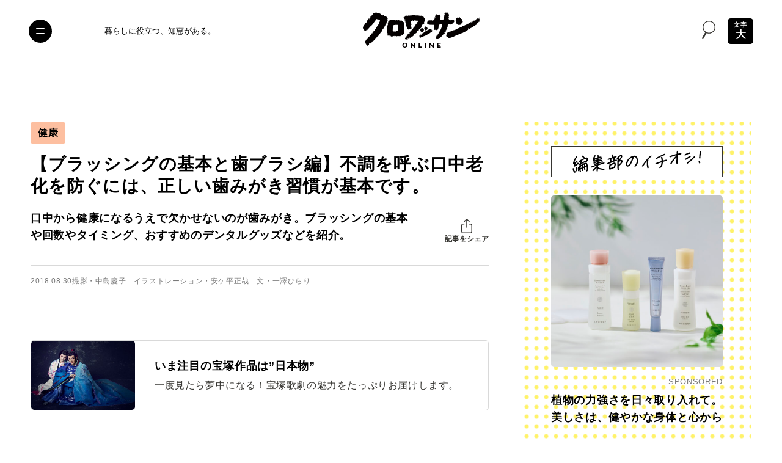

--- FILE ---
content_type: text/html; charset=UTF-8
request_url: https://croissant-online.jp/health/73548/2/
body_size: 154026
content:
<!DOCTYPE HTML>
<html lang="ja" prefix="og: http://ogp.me/ns#"
	>
<head>
<meta charset="UTF-8">
<meta http-equiv="X-UA-Compatible" content="IE=edge,chrome=1">
<meta name="robots" content="index,follow">
<meta name="viewport" content="width=device-width, initial-scale=1.0, minimum-scale=1.0" id="viewport">


<meta name="sponsored" content="0">

<meta name="keywords" content="クロワッサン,croissant,マガジンハウス,Magazine House,オーラルケア,ブラッシング,口,方法,歯,歯みがき,歯みがき粉,歯ブラシ,老化,電動歯ブラシ" />
<meta name="description" content="口中から健康になるうえで欠かせないのが歯みがき。ブラッシングの基本や回数やタイミング、おすすめのデンタルグッズなどを紹介。" />
<meta name="author" content="クロワッサン オンライン" />

<meta property="og:title" content="【ブラッシングの基本と歯ブラシ編】不調を呼ぶ口中老化を防ぐには、正しい歯みがき習慣が基本です。 | 健康 | ページ 2 | クロワッサン オンライン" />
<meta property="og:description" content='口中から健康になるうえで欠かせないのが歯みがき。ブラッシングの基本や回数やタイミング、おすすめのデンタルグッズなどを紹介。' />
<meta property="og:site_name" content="クロワッサン オンライン" />
<meta property="og:url" content="https://croissant-online.jp/health/73548/" />
<meta property="og:locale" content="ja_JP" />
<meta property="og:image" content="https://croissant-online.jp/wp-content/uploads/2018/08/CR978_20_3-20180822161427.jpg" />
<meta property="og:type" content="article" />

<meta name="twitter:card" content="summary_large_image" />
<meta name="twitter:site" content="@croissant_mag" />
<meta name="twitter:title" content="【ブラッシングの基本と歯ブラシ編】不調を呼ぶ口中老化を防ぐには、正しい歯みがき習慣が基本です。 | 健康 | ページ 2 | クロワッサン オンライン" />
<meta name="twitter:description" content="口中から健康になるうえで欠かせないのが歯みがき。ブラッシングの基本や回数やタイミング、おすすめのデンタルグッズなどを紹介。" />
<meta name="twitter:image" content="https://croissant-online.jp/wp-content/uploads/2018/08/CR978_20_3-20180822161427.jpg" />
<meta name="twitter:url" content="https://croissant-online.jp/health/73548/" />

<meta property="fb:app_id" content="1471212773307433">

<meta name="thumbnail" content="https://croissant-online.jp/wp-content/uploads/2018/08/CR978_20_3-20180822161427.jpg" />

<link rel="icon" href="https://croissant-online.jp/wp-content/themes/croissant2024/assets/images/favicon.ico" sizes="32x32">
<link rel="icon" href="https://croissant-online.jp/wp-content/themes/croissant2024/assets/images/icon.svg" type="image/svg+xml">
<link rel="apple-touch-icon" href="https://croissant-online.jp/wp-content/themes/croissant2024/assets/images/apple-touch-icon.png">
<link rel="manifest" href="https://croissant-online.jp/wp-content/themes/croissant2024/manifest.webmanifest">

<link rel="preconnect" href="https://fonts.gstatic.com/" crossorigin>



	<script type="application/ld+json">
{
	"@context": "https://schema.org",
	"@type": "Article",
	"mainEntityOfPage": {
		"@type": "WebPage",
		"@id": "https://croissant-online.jp/health/73548/"
	},
	"headline": "【ブラッシングの基本と歯ブラシ編】不調を呼ぶ口中老化を防ぐには、正しい歯みがき習慣が基本です。",
	"image": [
		"
						https://croissant-online.jp/wp-content/uploads/2018/08/CR978_20_3-20180822161427.jpg"
	],
	"datePublished": "2018-08-30T22:55:23+0900",
	"dateModified": "
	2018-08-30T22:55:23+0900	",
	"author": {
		"@type": "Organization",
		"name": "クロワッサン オンライン"
	},
	"publisher": {
		"@type": "Organization",
		"name": "クロワッサン オンライン",
		"logo": {
			"@type": "ImageObject",
			"url": "https://croissant-online.jp/wp-content/themes/croissant2024/assets/images/publisher-logo.png"
		}
	}
}
</script>
<title>【ブラッシングの基本と歯ブラシ編】不調を呼ぶ口中老化を防ぐには、正しい歯みがき習慣が基本です。 | 健康 | ページ 2 | クロワッサン オンライン</title>
<meta name='robots' content='max-image-preview:large' />
	<style>img:is([sizes="auto" i], [sizes^="auto," i]) { contain-intrinsic-size: 3000px 1500px }</style>
	<link rel='dns-prefetch' href='//ajax.googleapis.com' />
<link rel='preload' href='https://croissant-online.jp/wp-content/themes/croissant2024/assets/css/base.css?v=3.0.0-rc.27' as='style'/>
<link rel='preload' href='//ajax.googleapis.com/ajax/libs/jquery/3.6.0/jquery.min.js' as='script'/>
<link rel='preload' href='https://croissant-online.jp/wp-content/plugins/nginx-champuru/js/js.cookie.js' as='script'/>
<link rel='modulepreload' href='https://croissant-online.jp/wp-content/themes/croissant2024/assets/js/commons.js?v=3.0.0-rc.27'>
<link rel='modulepreload' href='https://croissant-online.jp/wp-content/themes/croissant2024/assets/js/single.js?v=3.0.0-rc.27'>
<link rel='preload' href='https://croissant-online.jp/wp-content/plugins/contact-form-7/modules/recaptcha/index.js' as='script'/>
<script type="text/javascript">
/* <![CDATA[ */
window._wpemojiSettings = {"baseUrl":"https:\/\/s.w.org\/images\/core\/emoji\/16.0.1\/72x72\/","ext":".png","svgUrl":"https:\/\/s.w.org\/images\/core\/emoji\/16.0.1\/svg\/","svgExt":".svg","source":{"concatemoji":"https:\/\/croissant-online.jp\/wp-includes\/js\/wp-emoji-release.min.js"}};
/*! This file is auto-generated */
!function(s,n){var o,i,e;function c(e){try{var t={supportTests:e,timestamp:(new Date).valueOf()};sessionStorage.setItem(o,JSON.stringify(t))}catch(e){}}function p(e,t,n){e.clearRect(0,0,e.canvas.width,e.canvas.height),e.fillText(t,0,0);var t=new Uint32Array(e.getImageData(0,0,e.canvas.width,e.canvas.height).data),a=(e.clearRect(0,0,e.canvas.width,e.canvas.height),e.fillText(n,0,0),new Uint32Array(e.getImageData(0,0,e.canvas.width,e.canvas.height).data));return t.every(function(e,t){return e===a[t]})}function u(e,t){e.clearRect(0,0,e.canvas.width,e.canvas.height),e.fillText(t,0,0);for(var n=e.getImageData(16,16,1,1),a=0;a<n.data.length;a++)if(0!==n.data[a])return!1;return!0}function f(e,t,n,a){switch(t){case"flag":return n(e,"\ud83c\udff3\ufe0f\u200d\u26a7\ufe0f","\ud83c\udff3\ufe0f\u200b\u26a7\ufe0f")?!1:!n(e,"\ud83c\udde8\ud83c\uddf6","\ud83c\udde8\u200b\ud83c\uddf6")&&!n(e,"\ud83c\udff4\udb40\udc67\udb40\udc62\udb40\udc65\udb40\udc6e\udb40\udc67\udb40\udc7f","\ud83c\udff4\u200b\udb40\udc67\u200b\udb40\udc62\u200b\udb40\udc65\u200b\udb40\udc6e\u200b\udb40\udc67\u200b\udb40\udc7f");case"emoji":return!a(e,"\ud83e\udedf")}return!1}function g(e,t,n,a){var r="undefined"!=typeof WorkerGlobalScope&&self instanceof WorkerGlobalScope?new OffscreenCanvas(300,150):s.createElement("canvas"),o=r.getContext("2d",{willReadFrequently:!0}),i=(o.textBaseline="top",o.font="600 32px Arial",{});return e.forEach(function(e){i[e]=t(o,e,n,a)}),i}function t(e){var t=s.createElement("script");t.src=e,t.defer=!0,s.head.appendChild(t)}"undefined"!=typeof Promise&&(o="wpEmojiSettingsSupports",i=["flag","emoji"],n.supports={everything:!0,everythingExceptFlag:!0},e=new Promise(function(e){s.addEventListener("DOMContentLoaded",e,{once:!0})}),new Promise(function(t){var n=function(){try{var e=JSON.parse(sessionStorage.getItem(o));if("object"==typeof e&&"number"==typeof e.timestamp&&(new Date).valueOf()<e.timestamp+604800&&"object"==typeof e.supportTests)return e.supportTests}catch(e){}return null}();if(!n){if("undefined"!=typeof Worker&&"undefined"!=typeof OffscreenCanvas&&"undefined"!=typeof URL&&URL.createObjectURL&&"undefined"!=typeof Blob)try{var e="postMessage("+g.toString()+"("+[JSON.stringify(i),f.toString(),p.toString(),u.toString()].join(",")+"));",a=new Blob([e],{type:"text/javascript"}),r=new Worker(URL.createObjectURL(a),{name:"wpTestEmojiSupports"});return void(r.onmessage=function(e){c(n=e.data),r.terminate(),t(n)})}catch(e){}c(n=g(i,f,p,u))}t(n)}).then(function(e){for(var t in e)n.supports[t]=e[t],n.supports.everything=n.supports.everything&&n.supports[t],"flag"!==t&&(n.supports.everythingExceptFlag=n.supports.everythingExceptFlag&&n.supports[t]);n.supports.everythingExceptFlag=n.supports.everythingExceptFlag&&!n.supports.flag,n.DOMReady=!1,n.readyCallback=function(){n.DOMReady=!0}}).then(function(){return e}).then(function(){var e;n.supports.everything||(n.readyCallback(),(e=n.source||{}).concatemoji?t(e.concatemoji):e.wpemoji&&e.twemoji&&(t(e.twemoji),t(e.wpemoji)))}))}((window,document),window._wpemojiSettings);
/* ]]> */
</script>
<style id='wp-emoji-styles-inline-css' type='text/css'>

	img.wp-smiley, img.emoji {
		display: inline !important;
		border: none !important;
		box-shadow: none !important;
		height: 1em !important;
		width: 1em !important;
		margin: 0 0.07em !important;
		vertical-align: -0.1em !important;
		background: none !important;
		padding: 0 !important;
	}
</style>
<style id='classic-theme-styles-inline-css' type='text/css'>
/*! This file is auto-generated */
.wp-block-button__link{color:#fff;background-color:#32373c;border-radius:9999px;box-shadow:none;text-decoration:none;padding:calc(.667em + 2px) calc(1.333em + 2px);font-size:1.125em}.wp-block-file__button{background:#32373c;color:#fff;text-decoration:none}
</style>
<style id='global-styles-inline-css' type='text/css'>
:root{--wp--preset--aspect-ratio--square: 1;--wp--preset--aspect-ratio--4-3: 4/3;--wp--preset--aspect-ratio--3-4: 3/4;--wp--preset--aspect-ratio--3-2: 3/2;--wp--preset--aspect-ratio--2-3: 2/3;--wp--preset--aspect-ratio--16-9: 16/9;--wp--preset--aspect-ratio--9-16: 9/16;--wp--preset--color--black: #000000;--wp--preset--color--cyan-bluish-gray: #abb8c3;--wp--preset--color--white: #ffffff;--wp--preset--color--pale-pink: #f78da7;--wp--preset--color--vivid-red: #cf2e2e;--wp--preset--color--luminous-vivid-orange: #ff6900;--wp--preset--color--luminous-vivid-amber: #fcb900;--wp--preset--color--light-green-cyan: #7bdcb5;--wp--preset--color--vivid-green-cyan: #00d084;--wp--preset--color--pale-cyan-blue: #8ed1fc;--wp--preset--color--vivid-cyan-blue: #0693e3;--wp--preset--color--vivid-purple: #9b51e0;--wp--preset--gradient--vivid-cyan-blue-to-vivid-purple: linear-gradient(135deg,rgba(6,147,227,1) 0%,rgb(155,81,224) 100%);--wp--preset--gradient--light-green-cyan-to-vivid-green-cyan: linear-gradient(135deg,rgb(122,220,180) 0%,rgb(0,208,130) 100%);--wp--preset--gradient--luminous-vivid-amber-to-luminous-vivid-orange: linear-gradient(135deg,rgba(252,185,0,1) 0%,rgba(255,105,0,1) 100%);--wp--preset--gradient--luminous-vivid-orange-to-vivid-red: linear-gradient(135deg,rgba(255,105,0,1) 0%,rgb(207,46,46) 100%);--wp--preset--gradient--very-light-gray-to-cyan-bluish-gray: linear-gradient(135deg,rgb(238,238,238) 0%,rgb(169,184,195) 100%);--wp--preset--gradient--cool-to-warm-spectrum: linear-gradient(135deg,rgb(74,234,220) 0%,rgb(151,120,209) 20%,rgb(207,42,186) 40%,rgb(238,44,130) 60%,rgb(251,105,98) 80%,rgb(254,248,76) 100%);--wp--preset--gradient--blush-light-purple: linear-gradient(135deg,rgb(255,206,236) 0%,rgb(152,150,240) 100%);--wp--preset--gradient--blush-bordeaux: linear-gradient(135deg,rgb(254,205,165) 0%,rgb(254,45,45) 50%,rgb(107,0,62) 100%);--wp--preset--gradient--luminous-dusk: linear-gradient(135deg,rgb(255,203,112) 0%,rgb(199,81,192) 50%,rgb(65,88,208) 100%);--wp--preset--gradient--pale-ocean: linear-gradient(135deg,rgb(255,245,203) 0%,rgb(182,227,212) 50%,rgb(51,167,181) 100%);--wp--preset--gradient--electric-grass: linear-gradient(135deg,rgb(202,248,128) 0%,rgb(113,206,126) 100%);--wp--preset--gradient--midnight: linear-gradient(135deg,rgb(2,3,129) 0%,rgb(40,116,252) 100%);--wp--preset--font-size--small: 13px;--wp--preset--font-size--medium: 20px;--wp--preset--font-size--large: 36px;--wp--preset--font-size--x-large: 42px;--wp--preset--spacing--20: 0.44rem;--wp--preset--spacing--30: 0.67rem;--wp--preset--spacing--40: 1rem;--wp--preset--spacing--50: 1.5rem;--wp--preset--spacing--60: 2.25rem;--wp--preset--spacing--70: 3.38rem;--wp--preset--spacing--80: 5.06rem;--wp--preset--shadow--natural: 6px 6px 9px rgba(0, 0, 0, 0.2);--wp--preset--shadow--deep: 12px 12px 50px rgba(0, 0, 0, 0.4);--wp--preset--shadow--sharp: 6px 6px 0px rgba(0, 0, 0, 0.2);--wp--preset--shadow--outlined: 6px 6px 0px -3px rgba(255, 255, 255, 1), 6px 6px rgba(0, 0, 0, 1);--wp--preset--shadow--crisp: 6px 6px 0px rgba(0, 0, 0, 1);}:where(.is-layout-flex){gap: 0.5em;}:where(.is-layout-grid){gap: 0.5em;}body .is-layout-flex{display: flex;}.is-layout-flex{flex-wrap: wrap;align-items: center;}.is-layout-flex > :is(*, div){margin: 0;}body .is-layout-grid{display: grid;}.is-layout-grid > :is(*, div){margin: 0;}:where(.wp-block-columns.is-layout-flex){gap: 2em;}:where(.wp-block-columns.is-layout-grid){gap: 2em;}:where(.wp-block-post-template.is-layout-flex){gap: 1.25em;}:where(.wp-block-post-template.is-layout-grid){gap: 1.25em;}.has-black-color{color: var(--wp--preset--color--black) !important;}.has-cyan-bluish-gray-color{color: var(--wp--preset--color--cyan-bluish-gray) !important;}.has-white-color{color: var(--wp--preset--color--white) !important;}.has-pale-pink-color{color: var(--wp--preset--color--pale-pink) !important;}.has-vivid-red-color{color: var(--wp--preset--color--vivid-red) !important;}.has-luminous-vivid-orange-color{color: var(--wp--preset--color--luminous-vivid-orange) !important;}.has-luminous-vivid-amber-color{color: var(--wp--preset--color--luminous-vivid-amber) !important;}.has-light-green-cyan-color{color: var(--wp--preset--color--light-green-cyan) !important;}.has-vivid-green-cyan-color{color: var(--wp--preset--color--vivid-green-cyan) !important;}.has-pale-cyan-blue-color{color: var(--wp--preset--color--pale-cyan-blue) !important;}.has-vivid-cyan-blue-color{color: var(--wp--preset--color--vivid-cyan-blue) !important;}.has-vivid-purple-color{color: var(--wp--preset--color--vivid-purple) !important;}.has-black-background-color{background-color: var(--wp--preset--color--black) !important;}.has-cyan-bluish-gray-background-color{background-color: var(--wp--preset--color--cyan-bluish-gray) !important;}.has-white-background-color{background-color: var(--wp--preset--color--white) !important;}.has-pale-pink-background-color{background-color: var(--wp--preset--color--pale-pink) !important;}.has-vivid-red-background-color{background-color: var(--wp--preset--color--vivid-red) !important;}.has-luminous-vivid-orange-background-color{background-color: var(--wp--preset--color--luminous-vivid-orange) !important;}.has-luminous-vivid-amber-background-color{background-color: var(--wp--preset--color--luminous-vivid-amber) !important;}.has-light-green-cyan-background-color{background-color: var(--wp--preset--color--light-green-cyan) !important;}.has-vivid-green-cyan-background-color{background-color: var(--wp--preset--color--vivid-green-cyan) !important;}.has-pale-cyan-blue-background-color{background-color: var(--wp--preset--color--pale-cyan-blue) !important;}.has-vivid-cyan-blue-background-color{background-color: var(--wp--preset--color--vivid-cyan-blue) !important;}.has-vivid-purple-background-color{background-color: var(--wp--preset--color--vivid-purple) !important;}.has-black-border-color{border-color: var(--wp--preset--color--black) !important;}.has-cyan-bluish-gray-border-color{border-color: var(--wp--preset--color--cyan-bluish-gray) !important;}.has-white-border-color{border-color: var(--wp--preset--color--white) !important;}.has-pale-pink-border-color{border-color: var(--wp--preset--color--pale-pink) !important;}.has-vivid-red-border-color{border-color: var(--wp--preset--color--vivid-red) !important;}.has-luminous-vivid-orange-border-color{border-color: var(--wp--preset--color--luminous-vivid-orange) !important;}.has-luminous-vivid-amber-border-color{border-color: var(--wp--preset--color--luminous-vivid-amber) !important;}.has-light-green-cyan-border-color{border-color: var(--wp--preset--color--light-green-cyan) !important;}.has-vivid-green-cyan-border-color{border-color: var(--wp--preset--color--vivid-green-cyan) !important;}.has-pale-cyan-blue-border-color{border-color: var(--wp--preset--color--pale-cyan-blue) !important;}.has-vivid-cyan-blue-border-color{border-color: var(--wp--preset--color--vivid-cyan-blue) !important;}.has-vivid-purple-border-color{border-color: var(--wp--preset--color--vivid-purple) !important;}.has-vivid-cyan-blue-to-vivid-purple-gradient-background{background: var(--wp--preset--gradient--vivid-cyan-blue-to-vivid-purple) !important;}.has-light-green-cyan-to-vivid-green-cyan-gradient-background{background: var(--wp--preset--gradient--light-green-cyan-to-vivid-green-cyan) !important;}.has-luminous-vivid-amber-to-luminous-vivid-orange-gradient-background{background: var(--wp--preset--gradient--luminous-vivid-amber-to-luminous-vivid-orange) !important;}.has-luminous-vivid-orange-to-vivid-red-gradient-background{background: var(--wp--preset--gradient--luminous-vivid-orange-to-vivid-red) !important;}.has-very-light-gray-to-cyan-bluish-gray-gradient-background{background: var(--wp--preset--gradient--very-light-gray-to-cyan-bluish-gray) !important;}.has-cool-to-warm-spectrum-gradient-background{background: var(--wp--preset--gradient--cool-to-warm-spectrum) !important;}.has-blush-light-purple-gradient-background{background: var(--wp--preset--gradient--blush-light-purple) !important;}.has-blush-bordeaux-gradient-background{background: var(--wp--preset--gradient--blush-bordeaux) !important;}.has-luminous-dusk-gradient-background{background: var(--wp--preset--gradient--luminous-dusk) !important;}.has-pale-ocean-gradient-background{background: var(--wp--preset--gradient--pale-ocean) !important;}.has-electric-grass-gradient-background{background: var(--wp--preset--gradient--electric-grass) !important;}.has-midnight-gradient-background{background: var(--wp--preset--gradient--midnight) !important;}.has-small-font-size{font-size: var(--wp--preset--font-size--small) !important;}.has-medium-font-size{font-size: var(--wp--preset--font-size--medium) !important;}.has-large-font-size{font-size: var(--wp--preset--font-size--large) !important;}.has-x-large-font-size{font-size: var(--wp--preset--font-size--x-large) !important;}
:where(.wp-block-post-template.is-layout-flex){gap: 1.25em;}:where(.wp-block-post-template.is-layout-grid){gap: 1.25em;}
:where(.wp-block-columns.is-layout-flex){gap: 2em;}:where(.wp-block-columns.is-layout-grid){gap: 2em;}
:root :where(.wp-block-pullquote){font-size: 1.5em;line-height: 1.6;}
</style>
<link rel='stylesheet' href='https://croissant-online.jp/wp-content/themes/croissant2024/assets/css/base.css?v=3.0.0-rc.27' type='text/css' media='all' />
<script src="//ajax.googleapis.com/ajax/libs/jquery/3.6.0/jquery.min.js" ></script>
<link rel="https://api.w.org/" href="https://croissant-online.jp/wp-json/" /><link rel="alternate" title="JSON" type="application/json" href="https://croissant-online.jp/wp-json/wp/v2/posts/73548" /><link rel='shortlink' href='https://croissant-online.jp/?p=73548' />
<link rel="alternate" title="oEmbed (JSON)" type="application/json+oembed" href="https://croissant-online.jp/wp-json/oembed/1.0/embed?url=https%3A%2F%2Fcroissant-online.jp%2Fhealth%2F73548%2F" />
<link rel="alternate" title="oEmbed (XML)" type="text/xml+oembed" href="https://croissant-online.jp/wp-json/oembed/1.0/embed?url=https%3A%2F%2Fcroissant-online.jp%2Fhealth%2F73548%2F&#038;format=xml" />
<link rel='canonical' href='https://croissant-online.jp/health/73548/' />
		<!-- Google Tag Manager -->
<script>(function(w,d,s,l,i){w[l]=w[l]||[];w[l].push({'gtm.start':
new Date().getTime(),event:'gtm.js'});var f=d.getElementsByTagName(s)[0],
j=d.createElement(s),dl=l!='dataLayer'?'&l='+l:'';j.async=true;j.src=
'https://www.googletagmanager.com/gtm.js?id='+i+dl;f.parentNode.insertBefore(j,f);
})(window,document,'script','dataLayer','GTM-MD2Z9KH');</script>
<!-- End Google Tag Manager -->		<script>
(function(i,s,o,g,r,a,m){i['GoogleAnalyticsObject']=r;i[r]=i[r]||function(){
(i[r].q=i[r].q||[]).push(arguments)},i[r].l=1*new Date();a=s.createElement(o),
m=s.getElementsByTagName(o)[0];a.async=1;a.src=g;m.parentNode.insertBefore(a,m)
})(window,document,'script','https://www.google-analytics.com/analytics.js','ga');
ga('create', 'UA-79924672-1', 'auto', {'allowLinker': true});
ga('require', 'linker');
ga('linker:autoLink', ['shindan.croissant-online.jp'] );
ga('send', 'pageview');
</script>
<script type="text/javascript">
(function(d,u){var b=d.getElementsByTagName("script")[0],j=d.createElement("script");j.async=true;j.src=u;b.parentNode.insertBefore(j,b);})(document,"//img.ak.impact-ad.jp/ut/ab2e8c676839ef91_3060.js");
</script>
<noscript><iframe src="//nspt.unitag.jp/ab2e8c676839ef91_3060.php" width="0" height="0" frameborder="0"></iframe></noscript><!-- ## NXS/OG ## --><!-- ## NXSOGTAGS ## --><!-- ## NXS/OG ## -->
			<script type="application/javascript" src="//anymind360.com/js/3715/ats.js"></script>
<script async src="https://securepubads.g.doubleclick.net/tag/js/gpt.js"></script>
<script>
	var slotBasePath = '/21687239661/croissant-online/';
    var slot = ['PC', 'SP'];
    slot['PC'] = {
        cr_pc_article_billbord : [[970, 250], [970, 90], [728, 90]],
        cr_pc_article_right_1st : [[1, 1], [320, 180], [160, 600], [300, 600], [200, 200], [120, 600], [336, 280], [300, 250]],
        cr_pc_article_right_2nd : [[1, 1], [300, 250], [320, 180], [336, 280], [300, 600], [120, 600], [200, 200], [160, 600]],
        cr_pc_article_underarticle_left : [[320, 180], [1, 1], [300, 250], [336, 280], [200, 200], [320, 100], [320, 50], [300, 600]],
        cr_pc_article_underarticle_right : [[320, 180], [320, 50], [336, 280], [200, 200], [320, 100], [1, 1], [300, 250], [300, 600]],
    };
    slot['SP'] = {
        cr_sp_article_undertitle : [[1, 1], [320,100], [320,50]],
        cr_sp_article_underarticle : [[1, 1], [320, 180], [300, 600], 'fluid', [300, 250], [336, 280], [320, 50], [200, 200], [320, 100]],
    };

    var device = /ip(hone|od)|android.*(mobile|mini)/i.test(navigator.userAgent) ||
        /Opera Mobi|Mobile.+Firefox|^HTC|Fennec|IEMobile|BlackBerry|BB10.*Mobile|GT-.*Build\/GINGERBREAD|SymbianOS.*AppleWebKit/.test(navigator.userAgent)
        ? 'SP' : 'PC';

    window.googletag = window.googletag || {cmd: []};
    var _AdSlots = [];
    googletag.cmd.push(function() {
        var i = 0;
        for( var unit in slot[device] ) {
            if (unit == 'cr_pc_article_billbord') {
                _AdSlots.push(googletag.defineSlot(slotBasePath + unit, slot[device][unit], unit).addService(googletag.pubads()).setCollapseEmptyDiv(true, true));
            } else {
                _AdSlots.push(googletag.defineSlot(slotBasePath + unit, slot[device][unit], unit).addService(googletag.pubads()));
            }
        }
        googletag.pubads().enableSingleRequest();
        googletag.pubads().collapseEmptyDivs();
        googletag.enableServices();
    });
</script>		<meta name="google-site-verification" content="ebdmCTKzlgfYziKcTwsIaQJxfZcjRSX8PRiicDrsoLA" />			<script type="text/javascript">
window._taboola = window._taboola || [];
_taboola.push({article:'auto'});
!function (e, f, u, i) {
if (!document.getElementById(i)){
e.async = 1;
e.src = u;
e.id = i;
f.parentNode.insertBefore(e, f);
}
}(document.createElement('script'),
document.getElementsByTagName('script')[0],
'//cdn.taboola.com/libtrc/fourm-croissant/loader.js',
'tb_loader_script');
if(window.performance && typeof window.performance.mark == 'function')
{window.performance.mark('tbl_ic');}
</script></head>
<body class="wp-singular post-template-default single single-post postid-73548 single-format-standard paged-2 single-paged-2 wp-theme-croissant2024 health-content">
	<div id="fb-root"></div>
	<script>
	window.fbAsyncInit = function() {
		FB.init({
			appId      : '1471212773307433',
			xfbml      : true,
			version    : 'v14.0'
		});
		FB.AppEvents.logPageView();
	};

	(function(d, s, id){
		var js, fjs = d.getElementsByTagName(s)[0];
		if (d.getElementById(id)) {return;}
		js = d.createElement(s); js.id = id;
		js.src = "https://connect.facebook.net/en_US/sdk.js";
		fjs.parentNode.insertBefore(js, fjs);
	}(document, 'script', 'facebook-jssdk'));
	</script>	<!-- Google Tag Manager (noscript) -->
	<noscript><iframe src="https://www.googletagmanager.com/ns.html?id=GTM-MD2Z9KH" height="0" width="0" style="display:none;visibility:hidden"></iframe></noscript>
	<!-- End Google Tag Manager (noscript) -->
<div class="wrapper">
	<header class="hidingHeader" id="hidingHeader">
		<div class="hidingHeader-in">
			<div class="header">
				<button class="nav-toggle" aria-expanded="false" aria-label="Toggle the menu">
					<i></i>
				</button>

				<div class="inner">
					<div class="header__container">
						<div class="header__desc">
							<p>暮らしに役立つ、知恵がある。</p>
						</div>
						<div class="header__logo">
							<a href="https://croissant-online.jp/">
								<img
								src="https://croissant-online.jp/wp-content/themes/croissant2024/assets/images/logo.svg"
								loading="lazy"
								decoding="async"
								width="192"
								height="58"
								alt="クロワッサン オンライン">
							</a>
						</div>
						<div class="header__spacer">&nbsp;</div>
					</div>
				</div>

									<div class="header__icon-group">
						<div class="header__search-modal">
							<button class="header__search-button" data-micromodal-trigger="search-modal">
								<i class="icon-search">
									<svg class="icon">
										<use xlink:href="#icon-search"/>
									</svg>
								</i>
							</button>
						</div>

													<div class="header__text-toggle">
								<button class="text-toggle" aria-label="文字の拡大縮小">
									<span class="text-toggle__small-text">文字</span>
									<span class="text-toggle__large-text">大</span>
								</button>
							</div>
											</div>
							</div>
		</div>
	</header>

			<button class="text-toggle sp-only" aria-label="文字の拡大縮小">
			<span class="text-toggle__small-text">文字</span>
			<span class="text-toggle__large-text">大</span>
		</button>
	
	
		<!-- /83555300/magazineworld/croissant-online/cr_pc_article_billbord -->
	<div id="cr_pc_article_billbord_cls">
		<div id="cr_pc_article_billbord">
			<p>広告</p>
			<script>
				googletag.cmd.push(function() { googletag.display('cr_pc_article_billbord'); });
			</script>
		</div>
	</div>
	
	<div class="container">
		<main class="container__main">
			<article>


		


		<header class="single-header">
				<ul class="single-header__category-list">
					<li class="single-header__category-list-item">
				<a href="https://croissant-online.jp/health/wellness/">
					健康				</a>
			</li>
			</ul>

			<h1 class="single-header__heading">【ブラッシングの基本と歯ブラシ編】不調を呼ぶ口中老化を防ぐには、正しい歯みがき習慣が基本です。</h1>

			<div class="single-header__row ">
								<div class="single-header__lead">口中から健康になるうえで欠かせないのが歯みがき。ブラッシングの基本や回数やタイミング、おすすめのデンタルグッズなどを紹介。</div>
				
				<div class="single-header__share">
					<div class="single-header__share-inner">
						<button type="button" class="single-header__share-button">
							<i class="icon-share">
								<svg class="icon">
									<use xlink:href="#icon-share"/>
								</svg>
							</i>
							<span class="single-header__share-button-text">記事をシェア</span>
						</button>

						<div class="single-header__share-links">
							<ul>
								<li class="single-header__share-links-item x">
																		<a href="https://twitter.com/share?url=https%3A%2F%2Fcroissant-online.jp%2Fhealth%2F73548%2F&#038;text=%E3%80%90%E3%83%96%E3%83%A9%E3%83%83%E3%82%B7%E3%83%B3%E3%82%B0%E3%81%AE%E5%9F%BA%E6%9C%AC%E3%81%A8%E6%AD%AF%E3%83%96%E3%83%A9%E3%82%B7%E7%B7%A8%E3%80%91%E4%B8%8D%E8%AA%BF%E3%82%92%E5%91%BC%E3%81%B6%E5%8F%A3%E4%B8%AD%E8%80%81%E5%8C%96%E3%82%92%E9%98%B2%E3%81%90%E3%81%AB%E3%81%AF%E3%80%81%E6%AD%A3%E3%81%97%E3%81%84%E6%AD%AF%E3%81%BF%E3%81%8C%E3%81%8D%E7%BF%92%E6%85%A3%E3%81%8C%E5%9F%BA%E6%9C%AC%E3%81%A7%E3%81%99%E3%80%82" target="_blank">
										<i class="icon-x-circle">
											<svg class="icon">
												<use xlink:href="#icon-x-circle"/>
											</svg>
										</i>
										<span>X</span>
									</a>
								</li>
								<li class="single-header__share-links-item facebook">
																		<a href="https://www.facebook.com/sharer.php?src=bm&#038;u=https%3A%2F%2Fcroissant-online.jp%2Fhealth%2F73548%2F&#038;t=%E3%80%90%E3%83%96%E3%83%A9%E3%83%83%E3%82%B7%E3%83%B3%E3%82%B0%E3%81%AE%E5%9F%BA%E6%9C%AC%E3%81%A8%E6%AD%AF%E3%83%96%E3%83%A9%E3%82%B7%E7%B7%A8%E3%80%91%E4%B8%8D%E8%AA%BF%E3%82%92%E5%91%BC%E3%81%B6%E5%8F%A3%E4%B8%AD%E8%80%81%E5%8C%96%E3%82%92%E9%98%B2%E3%81%90%E3%81%AB%E3%81%AF%E3%80%81%E6%AD%A3%E3%81%97%E3%81%84%E6%AD%AF%E3%81%BF%E3%81%8C%E3%81%8D%E7%BF%92%E6%85%A3%E3%81%8C%E5%9F%BA%E6%9C%AC%E3%81%A7%E3%81%99%E3%80%82">
										<i class="icon-facebook">
											<svg class="icon">
												<use xlink:href="#icon-facebook"/>
											</svg>
										</i>
										<span>Facebook</span>
									</a>
								</li>
								<li class="single-header__share-links-item line">
																		<a href="//line.me/R/msg/text/?%E3%80%90%E3%83%96%E3%83%A9%E3%83%83%E3%82%B7%E3%83%B3%E3%82%B0%E3%81%AE%E5%9F%BA%E6%9C%AC%E3%81%A8%E6%AD%AF%E3%83%96%E3%83%A9%E3%82%B7%E7%B7%A8%E3%80%91%E4%B8%8D%E8%AA%BF%E3%82%92%E5%91%BC%E3%81%B6%E5%8F%A3%E4%B8%AD%E8%80%81%E5%8C%96%E3%82%92%E9%98%B2%E3%81%90%E3%81%AB%E3%81%AF%E3%80%81%E6%AD%A3%E3%81%97%E3%81%84%E6%AD%AF%E3%81%BF%E3%81%8C%E3%81%8D%E7%BF%92%E6%85%A3%E3%81%8C%E5%9F%BA%E6%9C%AC%E3%81%A7%E3%81%99%E3%80%82https%3A%2F%2Fcroissant-online.jp%2Fhealth%2F73548%2F" target="_blank">
										<i class="icon-line-circle">
											<svg class="icon">
												<use xlink:href="#icon-line-circle"/>
											</svg>
										</i>
										<span>LINE</span>
									</a>
								</li>
								<li class="single-header__share-links-item copy">
									<a href="https://croissant-online.jp/health/73548/" target="_blank">
										<i class="icon-link">
											<svg class="icon">
												<use xlink:href="#icon-link"/>
											</svg>
										</i>
										<span>リンクをコピー</span>
									</a>
								</li>
							</ul>
						</div>
					</div>
				</div>
			</div>

			<div class="single-header__data">
				<div class="single-header__data-inner">
					<time class="single-header__date" datetime="2018-08-30T22:55:23+09:00">
						2018.08.30					</time>

										<p class="single-header__credit">撮影・中島慶子　イラストレーション・安ケ平正哉　文・一澤ひらり</p>
									</div>

							</div>
		</header>

		
		<div class="single-infeed">
	<a href="https://croissant-online.jp/life/263727/" class="single-infeed__link ga-infeed-1">
				<figure class="single-infeed__figure">
			<img
				src="https://croissant-online.jp/wp-content/uploads/2026/01/7fc3a64bf45e9da3ed19b0e8853d4c86-20260119140334-600x400.jpg"
				loading="lazy"
				decoding="async"
				width="600"
				height="400"
				alt="いま注目の宝塚作品は”日本物”"
				class="single-infeed__image" />
		</figure>
		<div class="single-infeed__content">
			<h4 class="single-infeed__title">いま注目の宝塚作品は”日本物”</h4>
			<p class="single-infeed__text">一度見たら夢中になる！宝塚歌劇の魅力をたっぷりお届けします。</p>
		</div>
	</a>
</div>

						<div class="single-content single-content--customfield-mode">
				<section id="anchor-1">
				<h2 class="single-heading2">［ブラッシングの基本］力が入らないよう鉛筆持ちで、毛先を細かく動かす。</h2>
		
		
		
				<div class="single-text wp-editor"><p>人それぞれ、癖があるのが歯のブラッシング。みがき残しを防ぐには？<br />
 「左下の奥歯→下の前歯→右下の奥歯というように、順番を決めて1本ずつ意識しながらていねいにブラッシングすることが肝心です。歯周病対策に効果的なのが『バス法』。ブラシの毛先を歯と歯肉の境目に45度の角度に当て、軽い力で横に細かく動かします。プラークをやさしく掻き出すイメージで、1カ所約20回が目安です」（西原さん）</p>
<p> 練り歯みがきの量はブラシヘッドの3分の1未満か、小豆1粒程度で充分。量が多いと泡立ちや清涼感でみがいた気になってしまうので、少量で15分ほど時間をかけゆっくりみがくのが理想。<br />
 「朝や昼に比べれば、夜はテレビを見たり、入浴しながらでもみがけますよね。みがいた後、舌で歯の表面をなぞってツルツルしていればOKです」</p>
</div>
		
		
		
		
		
		
		
			</section>

	
		<section id="anchor-2">
		
									<div class="single-slider" id="single-slider-1" data-slider="1">
					<div class="swiper single-slider__main">
						<div class="swiper-wrapper">
														<div class="swiper-slide single-slider__main-slide
								">
								<figure class="single-slider__main-figure">
																														<img
											srcset="https://croissant-online.jp/wp-content/uploads/2018/08/CR978_20_17-20180822161948.jpg 750w, https://croissant-online.jp/wp-content/uploads/2018/08/CR978_20_17-20180822161948.jpg 1920w"
											loading="lazy"
											decoding="async"
											width="690"
											height="460"
											sizes="(max-width: 768px) 100vw, 750px"
											alt="歯ブラシは鉛筆持ちで。鉛筆を持つように、人差し指、中指、親指で持てば、毛先を自由に動かしやすく、力を入れ過ぎずにみがける。"
																							data-pin-media="https://croissant-online.jp/wp-content/uploads/2018/08/CR978_20_17-20180822161948.jpg"											/>
																																						<figcaption class="single-slider__main-figcaption">
											歯ブラシは鉛筆持ちで。鉛筆を持つように、人差し指、中指、親指で持てば、毛先を自由に動かしやすく、力を入れ過ぎずにみがける。										</figcaption>
																	</figure>
							</div>
														<div class="swiper-slide single-slider__main-slide
								">
								<figure class="single-slider__main-figure">
																														<img
											srcset="https://croissant-online.jp/wp-content/uploads/2018/08/CR978_20_18-20180822161947.jpg 750w, https://croissant-online.jp/wp-content/uploads/2018/08/CR978_20_18-20180822161947.jpg 1920w"
											loading="lazy"
											decoding="async"
											width="690"
											height="460"
											sizes="(max-width: 768px) 100vw, 750px"
											alt="プラークを掻き出すバス法。歯と歯肉の境目に毛先を45度の角度に入れて、横に小刻みに動かす。1カ所につき20回を目安に丹念にみがく。"
																							data-pin-media="https://croissant-online.jp/wp-content/uploads/2018/08/CR978_20_18-20180822161947.jpg"											/>
																																						<figcaption class="single-slider__main-figcaption">
											プラークを掻き出すバス法。歯と歯肉の境目に毛先を45度の角度に入れて、横に小刻みに動かす。1カ所につき20回を目安に丹念にみがく。										</figcaption>
																	</figure>
							</div>
													</div>

						<div class="single-slider__controllers">
							<button class="single-slider__nav-prev">
								<i class="icon-arrow-hasbody-left">
									<svg class="icon">
										<use xlink:href="#icon-arrow-hasbody-left"/>
									</svg>
								</i>
							</button>

							<div class="single-slider__nav-pagination"></div>

							<button class="single-slider__nav-next">
								<i class="icon-arrow-hasbody-right">
									<svg class="icon">
										<use xlink:href="#icon-arrow-hasbody-right"/>
									</svg>
								</i>
							</button>
						</div>
					</div>
					<div thumbsSlider="" class="swiper single-slider__thumbs">
						<div class="swiper-wrapper">
														<div class="swiper-slide single-slider__thumbs-slide">
								<figure>
																														<img
											src="https://croissant-online.jp/wp-content/uploads/2018/08/CR978_20_17-20180822161948-300x200.jpg"
											loading="lazy"
											decoding="async"
											width="300"
											height="200"
											alt="歯ブラシは鉛筆持ちで。鉛筆を持つように、人差し指、中指、親指で持てば、毛先を自由に動かしやすく、力を入れ過ぎずにみがける。"
											/>
																											</figure>
							</div>
														<div class="swiper-slide single-slider__thumbs-slide">
								<figure>
																														<img
											src="https://croissant-online.jp/wp-content/uploads/2018/08/CR978_20_18-20180822161947-300x200.jpg"
											loading="lazy"
											decoding="async"
											width="300"
											height="200"
											alt="プラークを掻き出すバス法。歯と歯肉の境目に毛先を45度の角度に入れて、横に小刻みに動かす。1カ所につき20回を目安に丹念にみがく。"
											/>
																											</figure>
							</div>
													</div>
					</div>
				</div>
									
		
		
				<h3 class="single-heading3">歯のみがき方と順番を習慣にする。</h3>
		
								<div class="single-images single-images--column-1">
									<div class="single-images__column">
												<figure class="single-images__figure">
							<img
							srcset="https://croissant-online.jp/wp-content/uploads/2018/08/CR978_20_19-20180822162251.jpg 750w, https://croissant-online.jp/wp-content/uploads/2018/08/CR978_20_19-20180822162251.jpg 1920w"
							loading="lazy"
							decoding="async"
							width="690"
							height="690"
							sizes="(max-width: 768px) 100vw, 750px"
							alt="歯みがきの手順の一例。みがき残しをなくすためには、自分なりのルートを決め、それに従って毎回ブラッシングすることが大切。"
															data-pin-media="https://croissant-online.jp/wp-content/uploads/2018/08/CR978_20_19-20180822162251.jpg"							/>

														<figcaption class="single-images__figcaption">
								歯みがきの手順の一例。みがき残しをなくすためには、自分なりのルートを決め、それに従って毎回ブラッシングすることが大切。							</figcaption>
													</figure>
						
											</div>
							</div>
		
		
		
		
		
			</section>

	
		<section id="anchor-3">
		
		
		
		
				<h3 class="single-heading3">1</h3>
		
		
		
		
		
		
			</section>

	
		<section id="anchor-4">
		
									<div class="single-slider" id="single-slider-2" data-slider="2">
					<div class="swiper single-slider__main">
						<div class="swiper-wrapper">
														<div class="swiper-slide single-slider__main-slide
								">
								<figure class="single-slider__main-figure">
																														<img
											srcset="https://croissant-online.jp/wp-content/uploads/2018/08/CR978_20_6-20180822161424.jpg 750w, https://croissant-online.jp/wp-content/uploads/2018/08/CR978_20_6-20180822161424.jpg 1920w"
											loading="lazy"
											decoding="async"
											width="690"
											height="460"
											sizes="(max-width: 768px) 100vw, 750px"
											alt="上の奥歯の噛み合わせ部分に毛先をまっすぐに当て、前後にみがく。"
																							data-pin-media="https://croissant-online.jp/wp-content/uploads/2018/08/CR978_20_6-20180822161424.jpg"											/>
																																						<figcaption class="single-slider__main-figcaption">
											上の奥歯の噛み合わせ部分に毛先をまっすぐに当て、前後にみがく。										</figcaption>
																	</figure>
							</div>
														<div class="swiper-slide single-slider__main-slide
								">
								<figure class="single-slider__main-figure">
																														<img
											srcset="https://croissant-online.jp/wp-content/uploads/2018/08/CR978_20_7-20180822161424.jpg 750w, https://croissant-online.jp/wp-content/uploads/2018/08/CR978_20_7-20180822161424.jpg 1920w"
											loading="lazy"
											decoding="async"
											width="690"
											height="460"
											sizes="(max-width: 768px) 100vw, 750px"
											alt="奥歯の内側は口を大きく開き、みがく際は歯ブラシを斜めに入れる。"
																							data-pin-media="https://croissant-online.jp/wp-content/uploads/2018/08/CR978_20_7-20180822161424.jpg"											/>
																																						<figcaption class="single-slider__main-figcaption">
											奥歯の内側は口を大きく開き、みがく際は歯ブラシを斜めに入れる。										</figcaption>
																	</figure>
							</div>
													</div>

						<div class="single-slider__controllers">
							<button class="single-slider__nav-prev">
								<i class="icon-arrow-hasbody-left">
									<svg class="icon">
										<use xlink:href="#icon-arrow-hasbody-left"/>
									</svg>
								</i>
							</button>

							<div class="single-slider__nav-pagination"></div>

							<button class="single-slider__nav-next">
								<i class="icon-arrow-hasbody-right">
									<svg class="icon">
										<use xlink:href="#icon-arrow-hasbody-right"/>
									</svg>
								</i>
							</button>
						</div>
					</div>
					<div thumbsSlider="" class="swiper single-slider__thumbs">
						<div class="swiper-wrapper">
														<div class="swiper-slide single-slider__thumbs-slide">
								<figure>
																														<img
											src="https://croissant-online.jp/wp-content/uploads/2018/08/CR978_20_6-20180822161424-300x200.jpg"
											loading="lazy"
											decoding="async"
											width="300"
											height="200"
											alt="上の奥歯の噛み合わせ部分に毛先をまっすぐに当て、前後にみがく。"
											/>
																											</figure>
							</div>
														<div class="swiper-slide single-slider__thumbs-slide">
								<figure>
																														<img
											src="https://croissant-online.jp/wp-content/uploads/2018/08/CR978_20_7-20180822161424-300x200.jpg"
											loading="lazy"
											decoding="async"
											width="300"
											height="200"
											alt="奥歯の内側は口を大きく開き、みがく際は歯ブラシを斜めに入れる。"
											/>
																											</figure>
							</div>
													</div>
					</div>
				</div>
									
		
		
				<h3 class="single-heading3">2</h3>
		
		
		
		
		
		
			</section>

	
		<section id="anchor-5">
		
									<div class="single-slider" id="single-slider-3" data-slider="3">
					<div class="swiper single-slider__main">
						<div class="swiper-wrapper">
														<div class="swiper-slide single-slider__main-slide
								">
								<figure class="single-slider__main-figure">
																														<img
											srcset="https://croissant-online.jp/wp-content/uploads/2018/08/CR978_20_3-20180822161427.jpg 750w, https://croissant-online.jp/wp-content/uploads/2018/08/CR978_20_3-20180822161427.jpg 1920w"
											loading="lazy"
											decoding="async"
											width="690"
											height="460"
											sizes="(max-width: 768px) 100vw, 750px"
											alt="上の前歯の外側をみがくときは、歯ブラシを縦にして毛先を上下に細かく動かす。"
																							data-pin-media="https://croissant-online.jp/wp-content/uploads/2018/08/CR978_20_3-20180822161427.jpg"											/>
																																						<figcaption class="single-slider__main-figcaption">
											上の前歯の外側をみがくときは、歯ブラシを縦にして毛先を上下に細かく動かす。										</figcaption>
																	</figure>
							</div>
														<div class="swiper-slide single-slider__main-slide
								">
								<figure class="single-slider__main-figure">
																														<img
											srcset="https://croissant-online.jp/wp-content/uploads/2018/08/CR978_20_4-20180822161426.jpg 750w, https://croissant-online.jp/wp-content/uploads/2018/08/CR978_20_4-20180822161426.jpg 1920w"
											loading="lazy"
											decoding="async"
											width="690"
											height="460"
											sizes="(max-width: 768px) 100vw, 750px"
											alt="次に歯ブラシを横にして、左右に細かく動かしてみがいていく。"
																							data-pin-media="https://croissant-online.jp/wp-content/uploads/2018/08/CR978_20_4-20180822161426.jpg"											/>
																																						<figcaption class="single-slider__main-figcaption">
											次に歯ブラシを横にして、左右に細かく動かしてみがいていく。										</figcaption>
																	</figure>
							</div>
														<div class="swiper-slide single-slider__main-slide
								">
								<figure class="single-slider__main-figure">
																														<img
											srcset="https://croissant-online.jp/wp-content/uploads/2018/08/CR978_20_5-20180822161425.jpg 750w, https://croissant-online.jp/wp-content/uploads/2018/08/CR978_20_5-20180822161425.jpg 1920w"
											loading="lazy"
											decoding="async"
											width="690"
											height="460"
											sizes="(max-width: 768px) 100vw, 750px"
											alt="上の前歯の内側は歯ブラシを縦に持ち、みがく際はブラシのかかとを使う。"
																							data-pin-media="https://croissant-online.jp/wp-content/uploads/2018/08/CR978_20_5-20180822161425.jpg"											/>
																																						<figcaption class="single-slider__main-figcaption">
											上の前歯の内側は歯ブラシを縦に持ち、みがく際はブラシのかかとを使う。										</figcaption>
																	</figure>
							</div>
													</div>

						<div class="single-slider__controllers">
							<button class="single-slider__nav-prev">
								<i class="icon-arrow-hasbody-left">
									<svg class="icon">
										<use xlink:href="#icon-arrow-hasbody-left"/>
									</svg>
								</i>
							</button>

							<div class="single-slider__nav-pagination"></div>

							<button class="single-slider__nav-next">
								<i class="icon-arrow-hasbody-right">
									<svg class="icon">
										<use xlink:href="#icon-arrow-hasbody-right"/>
									</svg>
								</i>
							</button>
						</div>
					</div>
					<div thumbsSlider="" class="swiper single-slider__thumbs">
						<div class="swiper-wrapper">
														<div class="swiper-slide single-slider__thumbs-slide">
								<figure>
																														<img
											src="https://croissant-online.jp/wp-content/uploads/2018/08/CR978_20_3-20180822161427-300x200.jpg"
											loading="lazy"
											decoding="async"
											width="300"
											height="200"
											alt="上の前歯の外側をみがくときは、歯ブラシを縦にして毛先を上下に細かく動かす。"
											/>
																											</figure>
							</div>
														<div class="swiper-slide single-slider__thumbs-slide">
								<figure>
																														<img
											src="https://croissant-online.jp/wp-content/uploads/2018/08/CR978_20_4-20180822161426-300x200.jpg"
											loading="lazy"
											decoding="async"
											width="300"
											height="200"
											alt="次に歯ブラシを横にして、左右に細かく動かしてみがいていく。"
											/>
																											</figure>
							</div>
														<div class="swiper-slide single-slider__thumbs-slide">
								<figure>
																														<img
											src="https://croissant-online.jp/wp-content/uploads/2018/08/CR978_20_5-20180822161425-300x200.jpg"
											loading="lazy"
											decoding="async"
											width="300"
											height="200"
											alt="上の前歯の内側は歯ブラシを縦に持ち、みがく際はブラシのかかとを使う。"
											/>
																											</figure>
							</div>
													</div>
					</div>
				</div>
									
		
		
				<h3 class="single-heading3">3</h3>
		
		
		
		
		
		
			</section>

	
		<section id="anchor-6">
		
									<div class="single-slider" id="single-slider-4" data-slider="4">
					<div class="swiper single-slider__main">
						<div class="swiper-wrapper">
														<div class="swiper-slide single-slider__main-slide
								">
								<figure class="single-slider__main-figure">
																														<img
											srcset="https://croissant-online.jp/wp-content/uploads/2018/08/CR978_20_11-20180822161420.jpg 750w, https://croissant-online.jp/wp-content/uploads/2018/08/CR978_20_11-20180822161420.jpg 1920w"
											loading="lazy"
											decoding="async"
											width="690"
											height="460"
											sizes="(max-width: 768px) 100vw, 750px"
											alt="下の奥歯の噛み合わせ部分に毛先をまっすぐに当て、前後にみがく。"
																							data-pin-media="https://croissant-online.jp/wp-content/uploads/2018/08/CR978_20_11-20180822161420.jpg"											/>
																																						<figcaption class="single-slider__main-figcaption">
											下の奥歯の噛み合わせ部分に毛先をまっすぐに当て、前後にみがく。										</figcaption>
																	</figure>
							</div>
														<div class="swiper-slide single-slider__main-slide
								">
								<figure class="single-slider__main-figure">
																														<img
											srcset="https://croissant-online.jp/wp-content/uploads/2018/08/CR978_20_12-20180822161419.jpg 750w, https://croissant-online.jp/wp-content/uploads/2018/08/CR978_20_12-20180822161419.jpg 1920w"
											loading="lazy"
											decoding="async"
											width="690"
											height="460"
											sizes="(max-width: 768px) 100vw, 750px"
											alt="奥歯の一番奥はみがき忘れがち。先端部の毛先を使う。"
																							data-pin-media="https://croissant-online.jp/wp-content/uploads/2018/08/CR978_20_12-20180822161419.jpg"											/>
																																						<figcaption class="single-slider__main-figcaption">
											奥歯の一番奥はみがき忘れがち。先端部の毛先を使う。										</figcaption>
																	</figure>
							</div>
														<div class="swiper-slide single-slider__main-slide
								">
								<figure class="single-slider__main-figure">
																														<img
											srcset="https://croissant-online.jp/wp-content/uploads/2018/08/CR978_20_13-20180822161418.jpg 750w, https://croissant-online.jp/wp-content/uploads/2018/08/CR978_20_13-20180822161418.jpg 1920w"
											loading="lazy"
											decoding="async"
											width="690"
											height="460"
											sizes="(max-width: 768px) 100vw, 750px"
											alt="奥歯の内側は口を大きく開き、歯ブラシを斜めに入れてみがく。"
																							data-pin-media="https://croissant-online.jp/wp-content/uploads/2018/08/CR978_20_13-20180822161418.jpg"											/>
																																						<figcaption class="single-slider__main-figcaption">
											奥歯の内側は口を大きく開き、歯ブラシを斜めに入れてみがく。										</figcaption>
																	</figure>
							</div>
													</div>

						<div class="single-slider__controllers">
							<button class="single-slider__nav-prev">
								<i class="icon-arrow-hasbody-left">
									<svg class="icon">
										<use xlink:href="#icon-arrow-hasbody-left"/>
									</svg>
								</i>
							</button>

							<div class="single-slider__nav-pagination"></div>

							<button class="single-slider__nav-next">
								<i class="icon-arrow-hasbody-right">
									<svg class="icon">
										<use xlink:href="#icon-arrow-hasbody-right"/>
									</svg>
								</i>
							</button>
						</div>
					</div>
					<div thumbsSlider="" class="swiper single-slider__thumbs">
						<div class="swiper-wrapper">
														<div class="swiper-slide single-slider__thumbs-slide">
								<figure>
																														<img
											src="https://croissant-online.jp/wp-content/uploads/2018/08/CR978_20_11-20180822161420-300x200.jpg"
											loading="lazy"
											decoding="async"
											width="300"
											height="200"
											alt="下の奥歯の噛み合わせ部分に毛先をまっすぐに当て、前後にみがく。"
											/>
																											</figure>
							</div>
														<div class="swiper-slide single-slider__thumbs-slide">
								<figure>
																														<img
											src="https://croissant-online.jp/wp-content/uploads/2018/08/CR978_20_12-20180822161419-300x200.jpg"
											loading="lazy"
											decoding="async"
											width="300"
											height="200"
											alt="奥歯の一番奥はみがき忘れがち。先端部の毛先を使う。"
											/>
																											</figure>
							</div>
														<div class="swiper-slide single-slider__thumbs-slide">
								<figure>
																														<img
											src="https://croissant-online.jp/wp-content/uploads/2018/08/CR978_20_13-20180822161418-300x200.jpg"
											loading="lazy"
											decoding="async"
											width="300"
											height="200"
											alt="奥歯の内側は口を大きく開き、歯ブラシを斜めに入れてみがく。"
											/>
																											</figure>
							</div>
													</div>
					</div>
				</div>
									
		
		
				<h3 class="single-heading3">4</h3>
		
		
		
		
		
		
			</section>

	
		<section id="anchor-7">
		
									<div class="single-slider" id="single-slider-5" data-slider="5">
					<div class="swiper single-slider__main">
						<div class="swiper-wrapper">
														<div class="swiper-slide single-slider__main-slide
								">
								<figure class="single-slider__main-figure">
																														<img
											srcset="https://croissant-online.jp/wp-content/uploads/2018/08/CR978_20_9-20180822161422.jpg 750w, https://croissant-online.jp/wp-content/uploads/2018/08/CR978_20_9-20180822161422.jpg 1920w"
											loading="lazy"
											decoding="async"
											width="690"
											height="460"
											sizes="(max-width: 768px) 100vw, 750px"
											alt="下の前歯の外側は歯ブラシを横にして歯並びに合わせ、左右に細かく動かしてみがく。"
																							data-pin-media="https://croissant-online.jp/wp-content/uploads/2018/08/CR978_20_9-20180822161422.jpg"											/>
																																						<figcaption class="single-slider__main-figcaption">
											下の前歯の外側は歯ブラシを横にして歯並びに合わせ、左右に細かく動かしてみがく。										</figcaption>
																	</figure>
							</div>
														<div class="swiper-slide single-slider__main-slide
								">
								<figure class="single-slider__main-figure">
																														<img
											srcset="https://croissant-online.jp/wp-content/uploads/2018/08/CR978_20_8-20180822161423.jpg 750w, https://croissant-online.jp/wp-content/uploads/2018/08/CR978_20_8-20180822161423.jpg 1920w"
											loading="lazy"
											decoding="async"
											width="690"
											height="460"
											sizes="(max-width: 768px) 100vw, 750px"
											alt="歯並びがデコボコの部分は、縦に持ち1本ずつ上下にみがく。"
																							data-pin-media="https://croissant-online.jp/wp-content/uploads/2018/08/CR978_20_8-20180822161423.jpg"											/>
																																						<figcaption class="single-slider__main-figcaption">
											歯並びがデコボコの部分は、縦に持ち1本ずつ上下にみがく。										</figcaption>
																	</figure>
							</div>
														<div class="swiper-slide single-slider__main-slide
								">
								<figure class="single-slider__main-figure">
																														<img
											srcset="https://croissant-online.jp/wp-content/uploads/2018/08/CR978_20_10-20180822161421.jpg 750w, https://croissant-online.jp/wp-content/uploads/2018/08/CR978_20_10-20180822161421.jpg 1920w"
											loading="lazy"
											decoding="async"
											width="690"
											height="460"
											sizes="(max-width: 768px) 100vw, 750px"
											alt="下の前歯の内側は歯ブラシを縦にして、ブラシのかかとを使う。"
																							data-pin-media="https://croissant-online.jp/wp-content/uploads/2018/08/CR978_20_10-20180822161421.jpg"											/>
																																						<figcaption class="single-slider__main-figcaption">
											下の前歯の内側は歯ブラシを縦にして、ブラシのかかとを使う。										</figcaption>
																	</figure>
							</div>
													</div>

						<div class="single-slider__controllers">
							<button class="single-slider__nav-prev">
								<i class="icon-arrow-hasbody-left">
									<svg class="icon">
										<use xlink:href="#icon-arrow-hasbody-left"/>
									</svg>
								</i>
							</button>

							<div class="single-slider__nav-pagination"></div>

							<button class="single-slider__nav-next">
								<i class="icon-arrow-hasbody-right">
									<svg class="icon">
										<use xlink:href="#icon-arrow-hasbody-right"/>
									</svg>
								</i>
							</button>
						</div>
					</div>
					<div thumbsSlider="" class="swiper single-slider__thumbs">
						<div class="swiper-wrapper">
														<div class="swiper-slide single-slider__thumbs-slide">
								<figure>
																														<img
											src="https://croissant-online.jp/wp-content/uploads/2018/08/CR978_20_9-20180822161422-300x200.jpg"
											loading="lazy"
											decoding="async"
											width="300"
											height="200"
											alt="下の前歯の外側は歯ブラシを横にして歯並びに合わせ、左右に細かく動かしてみがく。"
											/>
																											</figure>
							</div>
														<div class="swiper-slide single-slider__thumbs-slide">
								<figure>
																														<img
											src="https://croissant-online.jp/wp-content/uploads/2018/08/CR978_20_8-20180822161423-300x200.jpg"
											loading="lazy"
											decoding="async"
											width="300"
											height="200"
											alt="歯並びがデコボコの部分は、縦に持ち1本ずつ上下にみがく。"
											/>
																											</figure>
							</div>
														<div class="swiper-slide single-slider__thumbs-slide">
								<figure>
																														<img
											src="https://croissant-online.jp/wp-content/uploads/2018/08/CR978_20_10-20180822161421-300x200.jpg"
											loading="lazy"
											decoding="async"
											width="300"
											height="200"
											alt="下の前歯の内側は歯ブラシを縦にして、ブラシのかかとを使う。"
											/>
																											</figure>
							</div>
													</div>
					</div>
				</div>
									
		
		
		
		
		
		
		
		
			</section>

	
	




					</div>

					<div class="single-pagination">
			<div class="single-pagination__summary"><a href="https://croissant-online.jp/health/73548/3/" rel="next"><span class="label">NEXT</span><span class="summary">種類が多過ぎて悩む歯ブラシの選び方は？</span></a></div>
			<div class="single-pagination__navi">
				<div class="single-pagination__button single-pagination__button--prev">
					<a href="https://croissant-online.jp/health/73548/" rel="prev"><i class="icon-arrow-hasbody-left">
						<svg class="icon">
							<use xlink:href="#icon-arrow-hasbody-left"/>
						</svg>
					</i></a>				</div>

				<div class="single-pagination__status">
					<span class="single-pagination-current">02</span> / <span class="single-pagination-total">03</span>
				</div>

				<!-- <div class="paging">
									</div> -->

				<div class="single-pagination__button single-pagination__button--next">
					<a href="https://croissant-online.jp/health/73548/3/" rel="next"><i class="icon-arrow-hasbody-right">
						<svg class="icon">
							<use xlink:href="#icon-arrow-hasbody-right"/>
						</svg>
					</i></a>				</div>
			</div>
		</div>
	
		<div class="single-related-posts">
	<h3 class="single-related-posts__title">関連記事</h3>
	<ul class="single-related-posts__list">
					<li class="single-related-posts__list-item">
				<a href="https://croissant-online.jp/life/174760/" >
					全身疾患の原因にもなる、歯や口腔内をケアしたい人のための３つの記事。				</a>
			</li>
					<li class="single-related-posts__list-item">
				<a href="https://croissant-online.jp/life/209384/" >
					歯磨きを助けてくれる、買い物上手が選んだオーラルケアグッズ。				</a>
			</li>
					<li class="single-related-posts__list-item">
				<a href="https://croissant-online.jp/life/209401/" >
					目利きがおすすめ、歯磨きのよき相棒、洗口液と歯磨き剤。				</a>
			</li>
			</ul>
</div>

		
					<!-- /21687239661/magazineworld/croissant-online/cr_sp_article_underarticle -->
			<div id="cr_sp_article_underarticle" style="min-width: 300px; min-height: 250px;">
				<p>広告</p>
				<script>
					googletag.cmd.push(function() { googletag.display('cr_sp_article_underarticle'); });
				</script>
			</div>
		
				<div class="single-tags">
			<h3 class="single-tags__title">TAGS</h3>
			<ul class="single-tags__list">
								<li class="single-tags__list-item">
					<a href="https://croissant-online.jp/tag/%e3%82%aa%e3%83%bc%e3%83%a9%e3%83%ab%e3%82%b1%e3%82%a2/">
						<i>#</i>オーラルケア					</a>
				</li>
								<li class="single-tags__list-item">
					<a href="https://croissant-online.jp/tag/%e3%83%96%e3%83%a9%e3%83%83%e3%82%b7%e3%83%b3%e3%82%b0/">
						<i>#</i>ブラッシング					</a>
				</li>
								<li class="single-tags__list-item">
					<a href="https://croissant-online.jp/tag/%e5%8f%a3/">
						<i>#</i>口					</a>
				</li>
								<li class="single-tags__list-item">
					<a href="https://croissant-online.jp/tag/%e6%96%b9%e6%b3%95/">
						<i>#</i>方法					</a>
				</li>
								<li class="single-tags__list-item">
					<a href="https://croissant-online.jp/tag/oral/">
						<i>#</i>歯					</a>
				</li>
								<li class="single-tags__list-item">
					<a href="https://croissant-online.jp/tag/%e6%ad%af%e3%81%bf%e3%81%8c%e3%81%8d/">
						<i>#</i>歯みがき					</a>
				</li>
								<li class="single-tags__list-item">
					<a href="https://croissant-online.jp/tag/%e6%ad%af%e3%81%bf%e3%81%8c%e3%81%8d%e7%b2%89/">
						<i>#</i>歯みがき粉					</a>
				</li>
								<li class="single-tags__list-item">
					<a href="https://croissant-online.jp/tag/%e6%ad%af%e3%83%96%e3%83%a9%e3%82%b7/">
						<i>#</i>歯ブラシ					</a>
				</li>
								<li class="single-tags__list-item">
					<a href="https://croissant-online.jp/tag/%e8%80%81%e5%8c%96/">
						<i>#</i>老化					</a>
				</li>
								<li class="single-tags__list-item">
					<a href="https://croissant-online.jp/tag/%e9%9b%bb%e5%8b%95%e6%ad%af%e3%83%96%e3%83%a9%e3%82%b7/">
						<i>#</i>電動歯ブラシ					</a>
				</li>
							</ul>
		</div>
		
		<div class="single-breadcrumb">
	<ol class="single-breadcrumb__list" itemscope itemtype="https://schema.org/BreadcrumbList">
					<li class="single-breadcrumb__list-item" itemprop="itemListElement" itemscope itemtype="https://schema.org/ListItem">
				<a class="single-breadcrumb__link" itemprop="item" href="https://croissant-online.jp/">
					<span itemprop="name">HOME</span>
				</a>
				<meta itemprop="position" content="1" />
			</li>
			<li class="single-breadcrumb__list-item" itemprop="itemListElement" itemscope itemtype="https://schema.org/ListItem">
				<i class="single-breadcrumb__arrow icon-arrow-right">
					<svg class="icon">
						<use xlink:href="#icon-arrow-right"/>
					</svg>
				</i>
				<a class="single-breadcrumb__link" itemscope itemtype="https://schema.org/WebPage" itemprop="item" itemid="https://croissant-online.jp/health/" href="https://croissant-online.jp/health/">
					<span itemprop="name">からだ</span>
				</a>
				<meta itemprop="position" content="2" />
			</li>
			<li class="single-breadcrumb__list-item" itemprop="itemListElement" itemscope itemtype="https://schema.org/ListItem">
				<i class="single-breadcrumb__arrow icon-arrow-right">
					<svg class="icon">
						<use xlink:href="#icon-arrow-right"/>
					</svg>
				</i>
				<span class="single-breadcrumb__name" itemprop="name">【ブラッシングの基本と歯ブラシ編】不調を呼ぶ口中老化を防ぐには、正しい歯みがき習慣が基本です。</span>
				<meta itemprop="position" content="3" />
			</li>
			</ol>
</div>

		
		
			</article>
		</main>
		<aside class="container__side">
	<div class="recommend pc-only">
		<div class="recommend__container">
			<h2 class="recommend__heading">
				<img
				src="https://croissant-online.jp/wp-content/themes/croissant2024/assets/images/recommend-heading.svg"
				loading="lazy"
				decoding="async"
				width="212"
				height="37"
				alt="編集部のイチオシ！"
				/>
			</h2>
			<ul class="recommend__list">
										<li class="recommend__item">
							<div class="card">
																<a class="card__link" href="https://croissant-online.jp/health/262521/">
									<div class="card__header">
																					<figure class="card__figure">
												<img
												src="https://croissant-online.jp/wp-content/uploads/2025/12/1027cr_0345_bDN-20251222141335-600x600.jpg"
												loading="lazy"
												decoding="async"
												width="600"
												height="600"
												alt="植物の力強さを日々取り入れて。美しさは、健やかな身体と心から"
												class="card__image card__image--display"
												/>
											</figure>
																			</div>
									<div class="card__body">
																				<div class="card__data">
											<div class="card__data-sponsored">SPONSORED</div>
										</div>
																				<h3 class="card__heading">植物の力強さを日々取り入れて。美しさは、健やかな身体と心から</h3>
									</div>
								</a>
							</div>
						</li>
																			<li class="recommend__item">
							<div class="card">
																<a class="card__link" href="https://croissant-online.jp/health/263030/">
									<div class="card__header">
																					<figure class="card__figure">
												<img
												src="https://croissant-online.jp/wp-content/uploads/2025/12/KUR2778-20251225152737-600x600.jpg"
												loading="lazy"
												decoding="async"
												width="600"
												height="600"
												alt="【塩野義製薬】いまも続いている新型コロナのリスクに備えるため、私たちができること——知ってほしい「早期診断・早期治療」の大切さ"
												class="card__image card__image--display"
												/>
											</figure>
																			</div>
									<div class="card__body">
																				<div class="card__data">
											<div class="card__data-sponsored">SPONSORED</div>
										</div>
																				<h3 class="card__heading">【塩野義製薬】いまも続いている新型コロナのリスクに備えるため、私たちができること——知ってほしい「早期診断・早期治療」の大切さ</h3>
									</div>
								</a>
							</div>
						</li>
																				</ul>
		</div>
	</div>

	<div class="magazine pc-only">
	<div class="magazine__container">
		<h2 class="magazine__heading">
			<span>好評発売中</span>
		</h2>
		<div class="magazine__swiper swiper">
			<div class="magazine__swiper-wrapper swiper-wrapper">
										<div class="magazine__swiper-slide swiper-slide">
							<a class="magazine__link" href="https://magazineworld.jp/croissant/" target="_blank">
								<div class="magazine__header">
																			<figure class="magazine__figure">
											<img
											src="https://croissant-online.jp/wp-content/uploads/2026/01/d38ce7248bd68f03caa631a62edb7920-20260121155318-480x620.jpg"
											loading="lazy"
											decoding="async"
											width="480"
											height="620"
											alt="むしろ本番はこれから！　充実した人生後半のためのヒントをたっぷりお届けします。"
											class="magazine__image"
											/>
										</figure>
																	</div>
								<div class="magazine__body">
									<span class="magazine__release">
										2026.01.23発売
									</span>
									<h3 class="magazine__title">むしろ本番はこれから！　充実した人生後半のためのヒントをたっぷりお届けします。</h3>
								</div>
							</a>
						</div>
																				</div>

			<div class="magazine__controller">
				<div class="magazine__swiper-button-prev swiper-button-prev"></div>
				<div class="magazine__swiper-button-next swiper-button-next"></div>
			</div>
		</div>
	</div>
</div>

		<!-- /83555300/magazineworld/croissant-online/cr_pc_article_right_1st -->
	<div id="cr_pc_article_right_1st" style="min-width: 300px; min-height: 250px;">
		<p>広告</p>
		<script>
			googletag.cmd.push(function() { googletag.display('cr_pc_article_right_1st'); });
		</script>
	</div>
	
		
	<div class="ranking pc-only">
	<div class="ranking__container">
		<h2 class="ranking__heading">人気ランキング</h2>
		<ul class="ranking__tab">
					<li class="day is-active">
				<span>最 新</span>
			</li>
						<li class="week ">
				<span>週 間</span>
			</li>
						<li class="month ">
				<span>月 間</span>
			</li>
					</ul>

				<div class="ranking__article day is-active">
			<ul class="ranking__article-list">
										<li class="ranking__article-item">
							<a class="ranking__article-link click1" href="https://croissant-online.jp/life/264112/">
								<figure class="ranking__article-figure">
																<figcaption class="ranking__article-figcaption">No.<span>1</span></figcaption>
									<img
									src="https://croissant-online.jp/wp-content/uploads/2026/01/cr1157p016_ec1-20260119145958-600x400.jpg"
									loading="lazy"
									decoding="async"
									width="600"
									height="400"
									alt="動物性と植物性はセットで摂る――ダブルたんぱく質のすすめ"
									class="ranking__article-image"
									/>
								</figure>
								<div class="ranking__article-body">
									<ul class="ranking__article-meta">
																			<li>
											<time datetime="2026-01-25T08:30:21+09:00">2026.01.25</time>
										</li>
																		</ul>
									<h3 class="ranking__article-heading">動物性と植物性はセットで摂る――ダブルたんぱく質のすすめ</h3>
								</div>
							</a>
						</li>
												<li class="ranking__article-item">
							<a class="ranking__article-link click1" href="https://croissant-online.jp/life/264155/">
								<figure class="ranking__article-figure">
																<figcaption class="ranking__article-figcaption">No.<span>2</span></figcaption>
									<img
									src="https://croissant-online.jp/wp-content/uploads/2026/01/cr1157p012_ec2-20260119163750-600x400.jpg"
									loading="lazy"
									decoding="async"
									width="600"
									height="400"
									alt="50代女性は、なぜたんぱく質不足に陥りやすい？ たんぱく質不足で起こること"
									class="ranking__article-image"
									/>
								</figure>
								<div class="ranking__article-body">
									<ul class="ranking__article-meta">
																			<li>
											<time datetime="2026-01-23T20:00:49+09:00">2026.01.23</time>
										</li>
																		</ul>
									<h3 class="ranking__article-heading">50代女性は、なぜたんぱく質不足に陥りやすい？ たんぱく質不足で起こること</h3>
								</div>
							</a>
						</li>
												<li class="ranking__article-item">
							<a class="ranking__article-link click1" href="https://croissant-online.jp/health/263714/">
								<figure class="ranking__article-figure">
																<figcaption class="ranking__article-figcaption">No.<span>3</span></figcaption>
									<img
									src="https://croissant-online.jp/wp-content/uploads/2026/01/d38ce7248bd68f03caa631a62edb7920-20260121155318-600x400.jpg"
									loading="lazy"
									decoding="async"
									width="600"
									height="400"
									alt="1月23日発売の『クロワッサン』最新号は「もっと楽しむ！ 人生計画。」"
									class="ranking__article-image"
									/>
								</figure>
								<div class="ranking__article-body">
									<ul class="ranking__article-meta">
																			<li>
											<time datetime="2026-01-22T14:00:40+09:00">2026.01.22</time>
										</li>
																		</ul>
									<h3 class="ranking__article-heading">1月23日発売の『クロワッサン』最新号は「もっと楽しむ！ 人生計画。」</h3>
								</div>
							</a>
						</li>
												<li class="ranking__article-item">
							<a class="ranking__article-link click1" href="https://croissant-online.jp/life/263962/">
								<figure class="ranking__article-figure">
																<figcaption class="ranking__article-figcaption">No.<span>4</span></figcaption>
									<img
									src="https://croissant-online.jp/wp-content/uploads/2026/01/cr1157p050_ec2-20260115152734-600x400.jpg"
									loading="lazy"
									decoding="async"
									width="600"
									height="400"
									alt="【たんぱく質強化食品で手軽に補給】いつものおかずの置き換えに──常備職にもおすすめなおかずと汁物11品"
									class="ranking__article-image"
									/>
								</figure>
								<div class="ranking__article-body">
									<ul class="ranking__article-meta">
																			<li>
											<time datetime="2026-01-24T12:00:01+09:00">2026.01.24</time>
										</li>
																		</ul>
									<h3 class="ranking__article-heading">【たんぱく質強化食品で手軽に補給】いつものおかずの置き換えに──常備職にもおすすめなおかずと汁物11品</h3>
								</div>
							</a>
						</li>
												<li class="ranking__article-item">
							<a class="ranking__article-link click1" href="https://croissant-online.jp/life/264394/">
								<figure class="ranking__article-figure">
																<figcaption class="ranking__article-figcaption">No.<span>5</span></figcaption>
									<img
									src="https://croissant-online.jp/wp-content/uploads/2026/01/image0_taiga2026_03-20260122212753-600x400.jpeg"
									loading="lazy"
									decoding="async"
									width="600"
									height="400"
									alt="考察『豊臣兄弟！』3話 信長（小栗旬）と藤吉郎（池松壮亮）の関係性が垣間見える。そして小一郎（仲野太賀）の初陣へ…"
									class="ranking__article-image"
									/>
								</figure>
								<div class="ranking__article-body">
									<ul class="ranking__article-meta">
																			<li>
											<time datetime="2026-01-24T08:05:41+09:00">2026.01.24</time>
										</li>
																		</ul>
									<h3 class="ranking__article-heading">考察『豊臣兄弟！』3話 信長（小栗旬）と藤吉郎（池松壮亮）の関係性が垣間見える。そして小一郎（仲野太賀）の初陣へ…</h3>
								</div>
							</a>
						</li>
													</ul>
		</div>
				<div class="ranking__article week ">
			<ul class="ranking__article-list">
										<li class="ranking__article-item">
							<a class="ranking__article-link click1" href="https://croissant-online.jp/life/264155/">
								<figure class="ranking__article-figure">
																<figcaption class="ranking__article-figcaption">No.<span>1</span></figcaption>
									<img
									src="https://croissant-online.jp/wp-content/uploads/2026/01/cr1157p012_ec2-20260119163750-600x400.jpg"
									loading="lazy"
									decoding="async"
									width="600"
									height="400"
									alt="50代女性は、なぜたんぱく質不足に陥りやすい？ たんぱく質不足で起こること"
									class="ranking__article-image"
									/>
								</figure>
								<div class="ranking__article-body">
									<ul class="ranking__article-meta">
																			<li>
											<time datetime="2026-01-23T20:00:49+09:00">2026.01.23</time>
										</li>
																		</ul>
									<h3 class="ranking__article-heading">50代女性は、なぜたんぱく質不足に陥りやすい？ たんぱく質不足で起こること</h3>
								</div>
							</a>
						</li>
												<li class="ranking__article-item">
							<a class="ranking__article-link click1" href="https://croissant-online.jp/life/263768/">
								<figure class="ranking__article-figure">
																<figcaption class="ranking__article-figcaption">No.<span>2</span></figcaption>
									<img
									src="https://croissant-online.jp/wp-content/uploads/2026/01/cr1156p070_ec3-20260113134423-600x400.jpg"
									loading="lazy"
									decoding="async"
									width="600"
									height="400"
									alt="【科学で分析、運を呼び込む行動学】日常生活で実践できる運を呼び込む“TO DO”リスト vol.2"
									class="ranking__article-image"
									/>
								</figure>
								<div class="ranking__article-body">
									<ul class="ranking__article-meta">
																			<li>
											<time datetime="2026-01-20T20:00:52+09:00">2026.01.20</time>
										</li>
																		</ul>
									<h3 class="ranking__article-heading">【科学で分析、運を呼び込む行動学】日常生活で実践できる運を呼び込む“TO DO”リスト vol.2</h3>
								</div>
							</a>
						</li>
												<li class="ranking__article-item">
							<a class="ranking__article-link click1" href="https://croissant-online.jp/health/263714/">
								<figure class="ranking__article-figure">
																<figcaption class="ranking__article-figcaption">No.<span>3</span></figcaption>
									<img
									src="https://croissant-online.jp/wp-content/uploads/2026/01/d38ce7248bd68f03caa631a62edb7920-20260121155318-600x400.jpg"
									loading="lazy"
									decoding="async"
									width="600"
									height="400"
									alt="1月23日発売の『クロワッサン』最新号は「もっと楽しむ！ 人生計画。」"
									class="ranking__article-image"
									/>
								</figure>
								<div class="ranking__article-body">
									<ul class="ranking__article-meta">
																			<li>
											<time datetime="2026-01-22T14:00:40+09:00">2026.01.22</time>
										</li>
																		</ul>
									<h3 class="ranking__article-heading">1月23日発売の『クロワッサン』最新号は「もっと楽しむ！ 人生計画。」</h3>
								</div>
							</a>
						</li>
												<li class="ranking__article-item">
							<a class="ranking__article-link click1" href="https://croissant-online.jp/life/264048/">
								<figure class="ranking__article-figure">
																<figcaption class="ranking__article-figcaption">No.<span>4</span></figcaption>
									<img
									src="https://croissant-online.jp/wp-content/uploads/2026/01/cr1157p022_ec1-20260116160759-600x400.jpg"
									loading="lazy"
									decoding="async"
									width="600"
									height="400"
									alt="朝のたんぱく質はなぜ大事？──筋肉を減らさず、代謝のよい体に。朝からしっかり摂りたい肉・魚・豆"
									class="ranking__article-image"
									/>
								</figure>
								<div class="ranking__article-body">
									<ul class="ranking__article-meta">
																			<li>
											<time datetime="2026-01-22T08:30:30+09:00">2026.01.22</time>
										</li>
																		</ul>
									<h3 class="ranking__article-heading">朝のたんぱく質はなぜ大事？──筋肉を減らさず、代謝のよい体に。朝からしっかり摂りたい肉・魚・豆</h3>
								</div>
							</a>
						</li>
												<li class="ranking__article-item">
							<a class="ranking__article-link click1" href="https://croissant-online.jp/life/264144/">
								<figure class="ranking__article-figure">
																<figcaption class="ranking__article-figcaption">No.<span>5</span></figcaption>
									<img
									src="https://croissant-online.jp/wp-content/uploads/2026/01/CRM0153-1-20260121174801-600x400.jpg"
									loading="lazy"
									decoding="async"
									width="600"
									height="400"
									alt="たんぱく質不足は不調を引き起こすことも。私たちに肉・魚・豆が必要な、これだけの理由"
									class="ranking__article-image"
									/>
								</figure>
								<div class="ranking__article-body">
									<ul class="ranking__article-meta">
																			<li>
											<time datetime="2026-01-21T12:00:22+09:00">2026.01.21</time>
										</li>
																		</ul>
									<h3 class="ranking__article-heading">たんぱく質不足は不調を引き起こすことも。私たちに肉・魚・豆が必要な、これだけの理由</h3>
								</div>
							</a>
						</li>
													</ul>
		</div>
				<div class="ranking__article month ">
			<ul class="ranking__article-list">
										<li class="ranking__article-item">
							<a class="ranking__article-link click1" href="https://croissant-online.jp/health/258139/">
								<figure class="ranking__article-figure">
																<figcaption class="ranking__article-figcaption">No.<span>1</span></figcaption>
									<img
									src="https://croissant-online.jp/wp-content/uploads/2025/12/IC-20251219161320-600x400.jpg"
									loading="lazy"
									decoding="async"
									width="600"
									height="400"
									alt="12月25日発売の『クロワッサン』最新号は「運をつかむ。」"
									class="ranking__article-image"
									/>
								</figure>
								<div class="ranking__article-body">
									<ul class="ranking__article-meta">
																			<li>
											<time datetime="2025-12-24T14:00:09+09:00">2025.12.24</time>
										</li>
																		</ul>
									<h3 class="ranking__article-heading">12月25日発売の『クロワッサン』最新号は「運をつかむ。」</h3>
								</div>
							</a>
						</li>
												<li class="ranking__article-item">
							<a class="ranking__article-link click1" href="https://croissant-online.jp/life/263534/">
								<figure class="ranking__article-figure">
																<figcaption class="ranking__article-figcaption">No.<span>2</span></figcaption>
									<img
									src="https://croissant-online.jp/wp-content/uploads/2026/01/cr1156p010_ec2b-20260107110423-600x400.jpg"
									loading="lazy"
									decoding="async"
									width="600"
									height="400"
									alt="江原啓之さんの、運をつかむ日常生活"
									class="ranking__article-image"
									/>
								</figure>
								<div class="ranking__article-body">
									<ul class="ranking__article-meta">
																			<li>
											<time datetime="2026-01-13T08:30:00+09:00">2026.01.13</time>
										</li>
																		</ul>
									<h3 class="ranking__article-heading">江原啓之さんの、運をつかむ日常生活</h3>
								</div>
							</a>
						</li>
												<li class="ranking__article-item">
							<a class="ranking__article-link click1" href="https://croissant-online.jp/health/263458/">
								<figure class="ranking__article-figure">
																<figcaption class="ranking__article-figcaption">No.<span>3</span></figcaption>
									<img
									src="https://croissant-online.jp/wp-content/uploads/2026/01/c6a6698d17ceba83dcaa52b704c51d62-20260106190115-600x400.jpg"
									loading="lazy"
									decoding="async"
									width="600"
									height="400"
									alt="1月9日発売の『クロワッサン』最新号は「筋肉をつける肉・魚・豆の食べ方。」"
									class="ranking__article-image"
									/>
								</figure>
								<div class="ranking__article-body">
									<ul class="ranking__article-meta">
																			<li>
											<time datetime="2026-01-08T14:00:04+09:00">2026.01.08</time>
										</li>
																		</ul>
									<h3 class="ranking__article-heading">1月9日発売の『クロワッサン』最新号は「筋肉をつける肉・魚・豆の食べ方。」</h3>
								</div>
							</a>
						</li>
												<li class="ranking__article-item">
							<a class="ranking__article-link click1" href="https://croissant-online.jp/life/262938/">
								<figure class="ranking__article-figure">
																<figcaption class="ranking__article-figcaption">No.<span>4</span></figcaption>
									<img
									src="https://croissant-online.jp/wp-content/uploads/2025/12/cr1156p010_ec1-20251224143115-600x400.jpg"
									loading="lazy"
									decoding="async"
									width="600"
									height="400"
									alt="江原啓之さんに聞いた、2026年を幸せに生きるポイント──「自分を喜ばせ、楽しませて、健やかに暮らす」"
									class="ranking__article-image"
									/>
								</figure>
								<div class="ranking__article-body">
									<ul class="ranking__article-meta">
																			<li>
											<time datetime="2026-01-05T08:30:24+09:00">2026.01.05</time>
										</li>
																		</ul>
									<h3 class="ranking__article-heading">江原啓之さんに聞いた、2026年を幸せに生きるポイント──「自分を喜ばせ、楽しませて、健やかに暮らす」</h3>
								</div>
							</a>
						</li>
												<li class="ranking__article-item">
							<a class="ranking__article-link click1" href="https://croissant-online.jp/life/263173/">
								<figure class="ranking__article-figure">
																<figcaption class="ranking__article-figcaption">No.<span>5</span></figcaption>
									<img
									src="https://croissant-online.jp/wp-content/uploads/2025/12/cr1156p043_ec-20251225142924-600x400.jpg"
									loading="lazy"
									decoding="async"
									width="600"
									height="400"
									alt="【2026年上半期】水晶玉子さんの運景占い──いい時もつらい時も巡る運気を乗りこなす"
									class="ranking__article-image"
									/>
								</figure>
								<div class="ranking__article-body">
									<ul class="ranking__article-meta">
																			<li>
											<time datetime="2026-01-03T08:30:10+09:00">2026.01.03</time>
										</li>
																		</ul>
									<h3 class="ranking__article-heading">【2026年上半期】水晶玉子さんの運景占い──いい時もつらい時も巡る運気を乗りこなす</h3>
								</div>
							</a>
						</li>
													</ul>
		</div>
		
		<div class="ranking__button button">
						<a class="button__link" href="https://croissant-online.jp/ranking/">もっと見る</a>
		</div>
	</div>
</div>

		<!-- /83555300/magazineworld/croissant-online/cr_pc_article_right_2nd -->
	<div id="cr_pc_article_right_2nd" style="min-width: 300px; min-height: 250px;">
		<p>広告</p>
		<script>
			googletag.cmd.push(function() { googletag.display('cr_pc_article_right_2nd'); });
		</script>
	</div>
	</aside>

	</div>

	<div id="taboola-below-article-thumbnails-desktop"></div>
<script type="text/javascript">
	window._taboola = window._taboola || [];
	_taboola.push({
		mode: 'alternating-thumbnails-a',
		container: 'taboola-below-article-thumbnails-desktop',
		placement: 'Below Article Thumbnails Desktop',
		target_type: 'mix'
	});
</script>

<div class="ranking sp-only">
	<div class="ranking__container">
		<h2 class="ranking__heading">人気ランキング</h2>
		<ul class="ranking__tab">
					<li class="day is-active">
				<span>最 新</span>
			</li>
						<li class="week ">
				<span>週 間</span>
			</li>
						<li class="month ">
				<span>月 間</span>
			</li>
					</ul>

				<div class="ranking__article day is-active">
			<ul class="ranking__article-list">
										<li class="ranking__article-item">
							<a class="ranking__article-link click1" href="https://croissant-online.jp/life/264112/">
								<figure class="ranking__article-figure">
																<figcaption class="ranking__article-figcaption">No.<span>1</span></figcaption>
									<img
									src="https://croissant-online.jp/wp-content/uploads/2026/01/cr1157p016_ec1-20260119145958-600x400.jpg"
									loading="lazy"
									decoding="async"
									width="600"
									height="400"
									alt="動物性と植物性はセットで摂る――ダブルたんぱく質のすすめ"
									class="ranking__article-image"
									/>
								</figure>
								<div class="ranking__article-body">
									<ul class="ranking__article-meta">
																			<li>
											<time datetime="2026-01-25T08:30:21+09:00">2026.01.25</time>
										</li>
																		</ul>
									<h3 class="ranking__article-heading">動物性と植物性はセットで摂る――ダブルたんぱく質のすすめ</h3>
								</div>
							</a>
						</li>
												<li class="ranking__article-item">
							<a class="ranking__article-link click1" href="https://croissant-online.jp/life/264155/">
								<figure class="ranking__article-figure">
																<figcaption class="ranking__article-figcaption">No.<span>2</span></figcaption>
									<img
									src="https://croissant-online.jp/wp-content/uploads/2026/01/cr1157p012_ec2-20260119163750-600x400.jpg"
									loading="lazy"
									decoding="async"
									width="600"
									height="400"
									alt="50代女性は、なぜたんぱく質不足に陥りやすい？ たんぱく質不足で起こること"
									class="ranking__article-image"
									/>
								</figure>
								<div class="ranking__article-body">
									<ul class="ranking__article-meta">
																			<li>
											<time datetime="2026-01-23T20:00:49+09:00">2026.01.23</time>
										</li>
																		</ul>
									<h3 class="ranking__article-heading">50代女性は、なぜたんぱく質不足に陥りやすい？ たんぱく質不足で起こること</h3>
								</div>
							</a>
						</li>
												<li class="ranking__article-item">
							<a class="ranking__article-link click1" href="https://croissant-online.jp/health/263714/">
								<figure class="ranking__article-figure">
																<figcaption class="ranking__article-figcaption">No.<span>3</span></figcaption>
									<img
									src="https://croissant-online.jp/wp-content/uploads/2026/01/d38ce7248bd68f03caa631a62edb7920-20260121155318-600x400.jpg"
									loading="lazy"
									decoding="async"
									width="600"
									height="400"
									alt="1月23日発売の『クロワッサン』最新号は「もっと楽しむ！ 人生計画。」"
									class="ranking__article-image"
									/>
								</figure>
								<div class="ranking__article-body">
									<ul class="ranking__article-meta">
																			<li>
											<time datetime="2026-01-22T14:00:40+09:00">2026.01.22</time>
										</li>
																		</ul>
									<h3 class="ranking__article-heading">1月23日発売の『クロワッサン』最新号は「もっと楽しむ！ 人生計画。」</h3>
								</div>
							</a>
						</li>
												<li class="ranking__article-item">
							<a class="ranking__article-link click1" href="https://croissant-online.jp/life/263962/">
								<figure class="ranking__article-figure">
																<figcaption class="ranking__article-figcaption">No.<span>4</span></figcaption>
									<img
									src="https://croissant-online.jp/wp-content/uploads/2026/01/cr1157p050_ec2-20260115152734-600x400.jpg"
									loading="lazy"
									decoding="async"
									width="600"
									height="400"
									alt="【たんぱく質強化食品で手軽に補給】いつものおかずの置き換えに──常備職にもおすすめなおかずと汁物11品"
									class="ranking__article-image"
									/>
								</figure>
								<div class="ranking__article-body">
									<ul class="ranking__article-meta">
																			<li>
											<time datetime="2026-01-24T12:00:01+09:00">2026.01.24</time>
										</li>
																		</ul>
									<h3 class="ranking__article-heading">【たんぱく質強化食品で手軽に補給】いつものおかずの置き換えに──常備職にもおすすめなおかずと汁物11品</h3>
								</div>
							</a>
						</li>
												<li class="ranking__article-item">
							<a class="ranking__article-link click1" href="https://croissant-online.jp/life/264394/">
								<figure class="ranking__article-figure">
																<figcaption class="ranking__article-figcaption">No.<span>5</span></figcaption>
									<img
									src="https://croissant-online.jp/wp-content/uploads/2026/01/image0_taiga2026_03-20260122212753-600x400.jpeg"
									loading="lazy"
									decoding="async"
									width="600"
									height="400"
									alt="考察『豊臣兄弟！』3話 信長（小栗旬）と藤吉郎（池松壮亮）の関係性が垣間見える。そして小一郎（仲野太賀）の初陣へ…"
									class="ranking__article-image"
									/>
								</figure>
								<div class="ranking__article-body">
									<ul class="ranking__article-meta">
																			<li>
											<time datetime="2026-01-24T08:05:41+09:00">2026.01.24</time>
										</li>
																		</ul>
									<h3 class="ranking__article-heading">考察『豊臣兄弟！』3話 信長（小栗旬）と藤吉郎（池松壮亮）の関係性が垣間見える。そして小一郎（仲野太賀）の初陣へ…</h3>
								</div>
							</a>
						</li>
													</ul>
		</div>
				<div class="ranking__article week ">
			<ul class="ranking__article-list">
										<li class="ranking__article-item">
							<a class="ranking__article-link click1" href="https://croissant-online.jp/life/264155/">
								<figure class="ranking__article-figure">
																<figcaption class="ranking__article-figcaption">No.<span>1</span></figcaption>
									<img
									src="https://croissant-online.jp/wp-content/uploads/2026/01/cr1157p012_ec2-20260119163750-600x400.jpg"
									loading="lazy"
									decoding="async"
									width="600"
									height="400"
									alt="50代女性は、なぜたんぱく質不足に陥りやすい？ たんぱく質不足で起こること"
									class="ranking__article-image"
									/>
								</figure>
								<div class="ranking__article-body">
									<ul class="ranking__article-meta">
																			<li>
											<time datetime="2026-01-23T20:00:49+09:00">2026.01.23</time>
										</li>
																		</ul>
									<h3 class="ranking__article-heading">50代女性は、なぜたんぱく質不足に陥りやすい？ たんぱく質不足で起こること</h3>
								</div>
							</a>
						</li>
												<li class="ranking__article-item">
							<a class="ranking__article-link click1" href="https://croissant-online.jp/life/263768/">
								<figure class="ranking__article-figure">
																<figcaption class="ranking__article-figcaption">No.<span>2</span></figcaption>
									<img
									src="https://croissant-online.jp/wp-content/uploads/2026/01/cr1156p070_ec3-20260113134423-600x400.jpg"
									loading="lazy"
									decoding="async"
									width="600"
									height="400"
									alt="【科学で分析、運を呼び込む行動学】日常生活で実践できる運を呼び込む“TO DO”リスト vol.2"
									class="ranking__article-image"
									/>
								</figure>
								<div class="ranking__article-body">
									<ul class="ranking__article-meta">
																			<li>
											<time datetime="2026-01-20T20:00:52+09:00">2026.01.20</time>
										</li>
																		</ul>
									<h3 class="ranking__article-heading">【科学で分析、運を呼び込む行動学】日常生活で実践できる運を呼び込む“TO DO”リスト vol.2</h3>
								</div>
							</a>
						</li>
												<li class="ranking__article-item">
							<a class="ranking__article-link click1" href="https://croissant-online.jp/health/263714/">
								<figure class="ranking__article-figure">
																<figcaption class="ranking__article-figcaption">No.<span>3</span></figcaption>
									<img
									src="https://croissant-online.jp/wp-content/uploads/2026/01/d38ce7248bd68f03caa631a62edb7920-20260121155318-600x400.jpg"
									loading="lazy"
									decoding="async"
									width="600"
									height="400"
									alt="1月23日発売の『クロワッサン』最新号は「もっと楽しむ！ 人生計画。」"
									class="ranking__article-image"
									/>
								</figure>
								<div class="ranking__article-body">
									<ul class="ranking__article-meta">
																			<li>
											<time datetime="2026-01-22T14:00:40+09:00">2026.01.22</time>
										</li>
																		</ul>
									<h3 class="ranking__article-heading">1月23日発売の『クロワッサン』最新号は「もっと楽しむ！ 人生計画。」</h3>
								</div>
							</a>
						</li>
												<li class="ranking__article-item">
							<a class="ranking__article-link click1" href="https://croissant-online.jp/life/264048/">
								<figure class="ranking__article-figure">
																<figcaption class="ranking__article-figcaption">No.<span>4</span></figcaption>
									<img
									src="https://croissant-online.jp/wp-content/uploads/2026/01/cr1157p022_ec1-20260116160759-600x400.jpg"
									loading="lazy"
									decoding="async"
									width="600"
									height="400"
									alt="朝のたんぱく質はなぜ大事？──筋肉を減らさず、代謝のよい体に。朝からしっかり摂りたい肉・魚・豆"
									class="ranking__article-image"
									/>
								</figure>
								<div class="ranking__article-body">
									<ul class="ranking__article-meta">
																			<li>
											<time datetime="2026-01-22T08:30:30+09:00">2026.01.22</time>
										</li>
																		</ul>
									<h3 class="ranking__article-heading">朝のたんぱく質はなぜ大事？──筋肉を減らさず、代謝のよい体に。朝からしっかり摂りたい肉・魚・豆</h3>
								</div>
							</a>
						</li>
												<li class="ranking__article-item">
							<a class="ranking__article-link click1" href="https://croissant-online.jp/life/264144/">
								<figure class="ranking__article-figure">
																<figcaption class="ranking__article-figcaption">No.<span>5</span></figcaption>
									<img
									src="https://croissant-online.jp/wp-content/uploads/2026/01/CRM0153-1-20260121174801-600x400.jpg"
									loading="lazy"
									decoding="async"
									width="600"
									height="400"
									alt="たんぱく質不足は不調を引き起こすことも。私たちに肉・魚・豆が必要な、これだけの理由"
									class="ranking__article-image"
									/>
								</figure>
								<div class="ranking__article-body">
									<ul class="ranking__article-meta">
																			<li>
											<time datetime="2026-01-21T12:00:22+09:00">2026.01.21</time>
										</li>
																		</ul>
									<h3 class="ranking__article-heading">たんぱく質不足は不調を引き起こすことも。私たちに肉・魚・豆が必要な、これだけの理由</h3>
								</div>
							</a>
						</li>
													</ul>
		</div>
				<div class="ranking__article month ">
			<ul class="ranking__article-list">
										<li class="ranking__article-item">
							<a class="ranking__article-link click1" href="https://croissant-online.jp/health/258139/">
								<figure class="ranking__article-figure">
																<figcaption class="ranking__article-figcaption">No.<span>1</span></figcaption>
									<img
									src="https://croissant-online.jp/wp-content/uploads/2025/12/IC-20251219161320-600x400.jpg"
									loading="lazy"
									decoding="async"
									width="600"
									height="400"
									alt="12月25日発売の『クロワッサン』最新号は「運をつかむ。」"
									class="ranking__article-image"
									/>
								</figure>
								<div class="ranking__article-body">
									<ul class="ranking__article-meta">
																			<li>
											<time datetime="2025-12-24T14:00:09+09:00">2025.12.24</time>
										</li>
																		</ul>
									<h3 class="ranking__article-heading">12月25日発売の『クロワッサン』最新号は「運をつかむ。」</h3>
								</div>
							</a>
						</li>
												<li class="ranking__article-item">
							<a class="ranking__article-link click1" href="https://croissant-online.jp/life/263534/">
								<figure class="ranking__article-figure">
																<figcaption class="ranking__article-figcaption">No.<span>2</span></figcaption>
									<img
									src="https://croissant-online.jp/wp-content/uploads/2026/01/cr1156p010_ec2b-20260107110423-600x400.jpg"
									loading="lazy"
									decoding="async"
									width="600"
									height="400"
									alt="江原啓之さんの、運をつかむ日常生活"
									class="ranking__article-image"
									/>
								</figure>
								<div class="ranking__article-body">
									<ul class="ranking__article-meta">
																			<li>
											<time datetime="2026-01-13T08:30:00+09:00">2026.01.13</time>
										</li>
																		</ul>
									<h3 class="ranking__article-heading">江原啓之さんの、運をつかむ日常生活</h3>
								</div>
							</a>
						</li>
												<li class="ranking__article-item">
							<a class="ranking__article-link click1" href="https://croissant-online.jp/health/263458/">
								<figure class="ranking__article-figure">
																<figcaption class="ranking__article-figcaption">No.<span>3</span></figcaption>
									<img
									src="https://croissant-online.jp/wp-content/uploads/2026/01/c6a6698d17ceba83dcaa52b704c51d62-20260106190115-600x400.jpg"
									loading="lazy"
									decoding="async"
									width="600"
									height="400"
									alt="1月9日発売の『クロワッサン』最新号は「筋肉をつける肉・魚・豆の食べ方。」"
									class="ranking__article-image"
									/>
								</figure>
								<div class="ranking__article-body">
									<ul class="ranking__article-meta">
																			<li>
											<time datetime="2026-01-08T14:00:04+09:00">2026.01.08</time>
										</li>
																		</ul>
									<h3 class="ranking__article-heading">1月9日発売の『クロワッサン』最新号は「筋肉をつける肉・魚・豆の食べ方。」</h3>
								</div>
							</a>
						</li>
												<li class="ranking__article-item">
							<a class="ranking__article-link click1" href="https://croissant-online.jp/life/262938/">
								<figure class="ranking__article-figure">
																<figcaption class="ranking__article-figcaption">No.<span>4</span></figcaption>
									<img
									src="https://croissant-online.jp/wp-content/uploads/2025/12/cr1156p010_ec1-20251224143115-600x400.jpg"
									loading="lazy"
									decoding="async"
									width="600"
									height="400"
									alt="江原啓之さんに聞いた、2026年を幸せに生きるポイント──「自分を喜ばせ、楽しませて、健やかに暮らす」"
									class="ranking__article-image"
									/>
								</figure>
								<div class="ranking__article-body">
									<ul class="ranking__article-meta">
																			<li>
											<time datetime="2026-01-05T08:30:24+09:00">2026.01.05</time>
										</li>
																		</ul>
									<h3 class="ranking__article-heading">江原啓之さんに聞いた、2026年を幸せに生きるポイント──「自分を喜ばせ、楽しませて、健やかに暮らす」</h3>
								</div>
							</a>
						</li>
												<li class="ranking__article-item">
							<a class="ranking__article-link click1" href="https://croissant-online.jp/life/263173/">
								<figure class="ranking__article-figure">
																<figcaption class="ranking__article-figcaption">No.<span>5</span></figcaption>
									<img
									src="https://croissant-online.jp/wp-content/uploads/2025/12/cr1156p043_ec-20251225142924-600x400.jpg"
									loading="lazy"
									decoding="async"
									width="600"
									height="400"
									alt="【2026年上半期】水晶玉子さんの運景占い──いい時もつらい時も巡る運気を乗りこなす"
									class="ranking__article-image"
									/>
								</figure>
								<div class="ranking__article-body">
									<ul class="ranking__article-meta">
																			<li>
											<time datetime="2026-01-03T08:30:10+09:00">2026.01.03</time>
										</li>
																		</ul>
									<h3 class="ranking__article-heading">【2026年上半期】水晶玉子さんの運景占い──いい時もつらい時も巡る運気を乗りこなす</h3>
								</div>
							</a>
						</li>
													</ul>
		</div>
		
		<div class="ranking__button button">
						<a class="button__link" href="https://croissant-online.jp/ranking/">もっと見る</a>
		</div>
	</div>
</div>

<section class="top-sponsored">
	<div class="container-full">
		<h2 class="top-sponsored__heading top-heading">注目の記事</h2>
	</div>
	<div class="article-slider">
		<div class="article-slider__container">
			<div class="article-slider__swiper swiper">
				<div class="article-slider__swiper-wrapper swiper-wrapper">
													<div class="article-slider__swiper-slide swiper-slide">
									<div class="card">
																				<a class="card__link" href="https://croissant-online.jp/life/263727/">
											<div class="card__header">
																							<figure class="card__figure">
													<img
													src="https://croissant-online.jp/wp-content/uploads/2026/01/7fc3a64bf45e9da3ed19b0e8853d4c86-20260119140334-400x400.jpg"
													loading="lazy"
													decoding="async"
													width="400"
													height="400"
													alt="一度観たら夢中になる！ 新しい趣味にしたい宝塚歌劇の“日本物”芝居作品の魅力"
													class="card__image"
													/>
												</figure>
											</div>
											<div class="card__body">
												<div class="card__data">
													<div class="card__data-time"><time datetime="2026-01-26T10:00:51+09:00">2026.01.26</time></div>
																									<div class="card__data-sponsored">SPONSORED</div>
																									</div>
												<h3 class="card__heading">一度観たら夢中になる！ 新しい趣味にしたい宝塚歌劇の“日本物”芝居作品の魅力</h3>
											</div>
										</a>
									</div>
								</div>
															<div class="article-slider__swiper-slide swiper-slide">
									<div class="card">
																				<a class="card__link" href="https://croissant-online.jp/health/263977/">
											<div class="card__header">
																							<figure class="card__figure">
													<img
													src="https://croissant-online.jp/wp-content/uploads/2026/01/850c7612116999490846136e772ab7fd-20260115173258-400x400.jpg"
													loading="lazy"
													decoding="async"
													width="400"
													height="400"
													alt="【資生堂】肌印象をつややかに導く高保湿エイジングケア美容液"
													class="card__image"
													/>
												</figure>
											</div>
											<div class="card__body">
												<div class="card__data">
													<div class="card__data-time"><time datetime="2026-01-23T13:00:05+09:00">2026.01.23</time></div>
																									<div class="card__data-sponsored">SPONSORED</div>
																									</div>
												<h3 class="card__heading">【資生堂】肌印象をつややかに導く高保湿エイジングケア美容液</h3>
											</div>
										</a>
									</div>
								</div>
															<div class="article-slider__swiper-slide swiper-slide">
									<div class="card">
																				<a class="card__link" href="https://croissant-online.jp/health/262521/">
											<div class="card__header">
																							<figure class="card__figure">
													<img
													src="https://croissant-online.jp/wp-content/uploads/2025/12/850c7612116999490846136e772ab7fd-20251222100950-400x400.jpg"
													loading="lazy"
													decoding="async"
													width="400"
													height="400"
													alt="植物の力強さを日々取り入れて。美しさは、健やかな身体と心から"
													class="card__image"
													/>
												</figure>
											</div>
											<div class="card__body">
												<div class="card__data">
													<div class="card__data-time"><time datetime="2026-01-09T10:00:15+09:00">2026.01.09</time></div>
																									<div class="card__data-sponsored">SPONSORED</div>
																									</div>
												<h3 class="card__heading">植物の力強さを日々取り入れて。美しさは、健やかな身体と心から</h3>
											</div>
										</a>
									</div>
								</div>
															<div class="article-slider__swiper-slide swiper-slide">
									<div class="card">
																				<a class="card__link" href="https://croissant-online.jp/health/263030/">
											<div class="card__header">
																							<figure class="card__figure">
													<img
													src="https://croissant-online.jp/wp-content/uploads/2025/12/a11b4bb3ba448d1fa402ac3dc62cc91f-20251225152502-400x400.jpg"
													loading="lazy"
													decoding="async"
													width="400"
													height="400"
													alt="【塩野義製薬】いまも続いている新型コロナのリスクに備えるため、私たちができること——知ってほしい「早期診断・早期治療」の大切さ"
													class="card__image"
													/>
												</figure>
											</div>
											<div class="card__body">
												<div class="card__data">
													<div class="card__data-time"><time datetime="2026-01-08T10:00:48+09:00">2026.01.08</time></div>
																									<div class="card__data-sponsored">SPONSORED</div>
																									</div>
												<h3 class="card__heading">【塩野義製薬】いまも続いている新型コロナのリスクに備えるため、私たちができること——知ってほしい「早期診断・早期治療」の大切さ</h3>
											</div>
										</a>
									</div>
								</div>
															<div class="article-slider__swiper-slide swiper-slide">
									<div class="card">
																				<a class="card__link" href="https://croissant-online.jp/life/261047/">
											<div class="card__header">
																							<figure class="card__figure">
													<img
													src="https://croissant-online.jp/wp-content/uploads/2025/12/top-20251202130950-400x400.jpg"
													loading="lazy"
													decoding="async"
													width="400"
													height="400"
													alt="【Create of Agriculture Plan】真冬に味わう深紅の宝石、タスマニア産ダークチェリー"
													class="card__image"
													/>
												</figure>
											</div>
											<div class="card__body">
												<div class="card__data">
													<div class="card__data-time"><time datetime="2025-12-10T10:10:03+09:00">2025.12.10</time></div>
																									<div class="card__data-sponsored">SPONSORED</div>
																									</div>
												<h3 class="card__heading">【Create of Agriculture Plan】真冬に味わう深紅の宝石、タスマニア産ダークチェリー</h3>
											</div>
										</a>
									</div>
								</div>
															<div class="article-slider__swiper-slide swiper-slide">
									<div class="card">
																				<a class="card__link" href="https://croissant-online.jp/life/261064/">
											<div class="card__header">
																							<figure class="card__figure">
													<img
													src="https://croissant-online.jp/wp-content/uploads/2025/12/top-20251202135731-400x400.jpg"
													loading="lazy"
													decoding="async"
													width="400"
													height="400"
													alt="【東芝ライフスタイル】真空機能でお米をおいしく！ 家族を笑顔にする新しい炊飯器"
													class="card__image"
													/>
												</figure>
											</div>
											<div class="card__body">
												<div class="card__data">
													<div class="card__data-time"><time datetime="2025-12-10T10:05:44+09:00">2025.12.10</time></div>
																									<div class="card__data-sponsored">SPONSORED</div>
																									</div>
												<h3 class="card__heading">【東芝ライフスタイル】真空機能でお米をおいしく！ 家族を笑顔にする新しい炊飯器</h3>
											</div>
										</a>
									</div>
								</div>
															<div class="article-slider__swiper-slide swiper-slide">
									<div class="card">
																				<a class="card__link" href="https://croissant-online.jp/health/260845/">
											<div class="card__header">
																							<figure class="card__figure">
													<img
													src="https://croissant-online.jp/wp-content/uploads/2025/11/top-20251128191108-400x400.jpg"
													loading="lazy"
													decoding="async"
													width="400"
													height="400"
													alt="【パナソニック】口腔ケアの頼もしい相棒、超音波水流で口元に自信"
													class="card__image"
													/>
												</figure>
											</div>
											<div class="card__body">
												<div class="card__data">
													<div class="card__data-time"><time datetime="2025-12-10T10:00:01+09:00">2025.12.10</time></div>
																									<div class="card__data-sponsored">SPONSORED</div>
																									</div>
												<h3 class="card__heading">【パナソニック】口腔ケアの頼もしい相棒、超音波水流で口元に自信</h3>
											</div>
										</a>
									</div>
								</div>
															<div class="article-slider__swiper-slide swiper-slide">
									<div class="card">
																				<a class="card__link" href="https://croissant-online.jp/health/255661/">
											<div class="card__header">
																							<figure class="card__figure">
													<img
													src="https://croissant-online.jp/wp-content/uploads/2025/09/a11b4bb3ba448d1fa402ac3dc62cc91f-20250922154151-400x400.jpg"
													loading="lazy"
													decoding="async"
													width="400"
													height="400"
													alt="西田尚美さん「自然と笑顔になれるワクワクを探して」。わたしの今、これまで、これからを支えるチューニング法"
													class="card__image"
													/>
												</figure>
											</div>
											<div class="card__body">
												<div class="card__data">
													<div class="card__data-time"><time datetime="2025-10-24T10:00:23+09:00">2025.10.24</time></div>
																									<div class="card__data-sponsored">SPONSORED</div>
																									</div>
												<h3 class="card__heading">西田尚美さん「自然と笑顔になれるワクワクを探して」。わたしの今、これまで、これからを支えるチューニング法</h3>
											</div>
										</a>
									</div>
								</div>
															<div class="article-slider__swiper-slide swiper-slide">
									<div class="card">
																				<a class="card__link" href="https://croissant-online.jp/health/256294/">
											<div class="card__header">
																							<figure class="card__figure">
													<img
													src="https://croissant-online.jp/wp-content/uploads/2025/10/a11b4bb3ba448d1fa402ac3dc62cc91f-20251001113348-400x400.jpg"
													loading="lazy"
													decoding="async"
													width="400"
													height="400"
													alt="秀島史香さんインタビュー「1日の終わりまで上機嫌でいさせてくれる靴」を試してみました"
													class="card__image"
													/>
												</figure>
											</div>
											<div class="card__body">
												<div class="card__data">
													<div class="card__data-time"><time datetime="2025-10-10T10:00:32+09:00">2025.10.10</time></div>
																									<div class="card__data-sponsored">SPONSORED</div>
																									</div>
												<h3 class="card__heading">秀島史香さんインタビュー「1日の終わりまで上機嫌でいさせてくれる靴」を試してみました</h3>
											</div>
										</a>
									</div>
								</div>
															<div class="article-slider__swiper-slide swiper-slide">
									<div class="card">
																				<a class="card__link" href="https://croissant-online.jp/life/256281/">
											<div class="card__header">
																							<figure class="card__figure">
													<img
													src="https://croissant-online.jp/wp-content/uploads/2025/09/a11b4bb3ba448d1fa402ac3dc62cc91f-20250930225849-400x400.jpg"
													loading="lazy"
													decoding="async"
													width="400"
													height="400"
													alt="【伝統的工芸品産業振興協会】受け継がれた日本の技術を現代に。工夫のある伝統的工芸品"
													class="card__image"
													/>
												</figure>
											</div>
											<div class="card__body">
												<div class="card__data">
													<div class="card__data-time"><time datetime="2025-10-09T10:10:21+09:00">2025.10.09</time></div>
																									<div class="card__data-sponsored">SPONSORED</div>
																									</div>
												<h3 class="card__heading">【伝統的工芸品産業振興協会】受け継がれた日本の技術を現代に。工夫のある伝統的工芸品</h3>
											</div>
										</a>
									</div>
								</div>
											</div>
				<div class="article-slider__controller">
					<div class="article-slider__swiper-pagination swiper-pagination"></div>
					<div class="article-slider__swiper-button-prev swiper-button-prev"></div>
					<div class="article-slider__swiper-button-next swiper-button-next"></div>
				</div>
			</div>
		</div>
	</div>

	<div class="top-sponsored__button button">
				<a class="button__link" href="https://croissant-online.jp/tag/feature/">
			もっと見る
		</a>
	</div>
</section>

<div class="recommend sp-only">
	<div class="recommend__container">
		<h2 class="recommend__heading">
			<img
			src="https://croissant-online.jp/wp-content/themes/croissant2024/assets/images/recommend-heading.svg"
			loading="lazy"
			decoding="async"
			width="212"
			height="37"
			alt="編集部のイチオシ！"
			/>
		</h2>
	</div>
	<div class="article-slider">
		<div class="article-slider__container">
			<div class="article-slider__swiper swiper">
				<div class="article-slider__swiper-wrapper swiper-wrapper">
														<div class="article-slider__swiper-slide swiper-slide">
										<div class="card">
																						<a class="card__link" href="https://croissant-online.jp/health/262521/">
												<div class="card__header">
																											<figure class="card__figure">
															<img
															src="https://croissant-online.jp/wp-content/uploads/2025/12/1027cr_0345_bDN-20251222141335-600x600.jpg"
															loading="lazy"
															decoding="async"
															width="600"
															height="600"
															alt="植物の力強さを日々取り入れて。美しさは、健やかな身体と心から"
															class="card__image card__image--display"
															/>
														</figure>
																									</div>
												<div class="card__body">
													<div class="card__data">
														<div class="card__data-time"><time datetime="2026-01-09T10:00:15+09:00">2026.01.09</time></div>
																												<div class="card__data-sponsored">SPONSORED</div>
																											</div>
													<h3 class="card__heading">植物の力強さを日々取り入れて。美しさは、健やかな身体と心から</h3>
												</div>
											</a>
										</div>
									</div>
																								<div class="article-slider__swiper-slide swiper-slide">
										<div class="card">
																						<a class="card__link" href="https://croissant-online.jp/health/263030/">
												<div class="card__header">
																											<figure class="card__figure">
															<img
															src="https://croissant-online.jp/wp-content/uploads/2025/12/KUR2778-20251225152737-600x600.jpg"
															loading="lazy"
															decoding="async"
															width="600"
															height="600"
															alt="【塩野義製薬】いまも続いている新型コロナのリスクに備えるため、私たちができること——知ってほしい「早期診断・早期治療」の大切さ"
															class="card__image card__image--display"
															/>
														</figure>
																									</div>
												<div class="card__body">
													<div class="card__data">
														<div class="card__data-time"><time datetime="2026-01-08T10:00:48+09:00">2026.01.08</time></div>
																												<div class="card__data-sponsored">SPONSORED</div>
																											</div>
													<h3 class="card__heading">【塩野義製薬】いまも続いている新型コロナのリスクに備えるため、私たちができること——知ってほしい「早期診断・早期治療」の大切さ</h3>
												</div>
											</a>
										</div>
									</div>
																								</div>
				<div class="article-slider__controller">
					<div class="article-slider__swiper-pagination swiper-pagination"></div>
					<div class="article-slider__swiper-button-prev swiper-button-prev"></div>
					<div class="article-slider__swiper-button-next swiper-button-next"></div>
				</div>
			</div>
		</div>
	</div>
</div>

<div class="magazine sp-only">
	<div class="magazine__container">
		<h2 class="magazine__heading">
			<span>好評発売中</span>
		</h2>
		<div class="magazine__swiper swiper">
			<div class="magazine__swiper-wrapper swiper-wrapper">
										<div class="magazine__swiper-slide swiper-slide">
							<a class="magazine__link" href="https://magazineworld.jp/croissant/" target="_blank">
								<div class="magazine__header">
																			<figure class="magazine__figure">
											<img
											src="https://croissant-online.jp/wp-content/uploads/2026/01/d38ce7248bd68f03caa631a62edb7920-20260121155318-480x620.jpg"
											loading="lazy"
											decoding="async"
											width="480"
											height="620"
											alt="むしろ本番はこれから！　充実した人生後半のためのヒントをたっぷりお届けします。"
											class="magazine__image"
											/>
										</figure>
																	</div>
								<div class="magazine__body">
									<span class="magazine__release">
										2026.01.23発売
									</span>
									<h3 class="magazine__title">むしろ本番はこれから！　充実した人生後半のためのヒントをたっぷりお届けします。</h3>
								</div>
							</a>
						</div>
																				</div>

			<div class="magazine__controller">
				<div class="magazine__swiper-button-prev swiper-button-prev"></div>
				<div class="magazine__swiper-button-next swiper-button-next"></div>
			</div>
		</div>
	</div>
</div>

<div id="taboola-below-article-thumbnails-mobile"></div>
<script type="text/javascript">
	window._taboola = window._taboola || [];
	_taboola.push({
		mode: 'alternating-thumbnails-a-2',
		container: 'taboola-below-article-thumbnails-mobile',
		placement: 'Below Article Thumbnails Mobile',
		target_type: 'mix'
	});
</script>




<section class="top-regulars">
	<div class="container-full">
		<h2 class="top-regulars__heading top-heading">
			オススメの連載		</h2>
	</div>

	
		<div class="top-regulars__swiper swiper">
		<div class="top-regulars__swiper-wrapper swiper-wrapper">
							<div class="top-regulars__swiper-slide swiper-slide">
					<a class="top-regulars__link" href="https://croissant-online.jp/tag/%e8%aa%bf%e5%91%b3%e6%96%99/">
													<figure class="top-regulars__figure">
								<img
								src="https://croissant-online.jp/wp-content/uploads/2024/02/2-20240227111958.jpeg"
								loading="lazy"
								decoding="async"
								width="400"
								height="400"
								alt="調味料"
								class="top-regulars__image"
								/>
							</figure>
											</a>
				</div>
							<div class="top-regulars__swiper-slide swiper-slide">
					<a class="top-regulars__link" href="https://croissant-online.jp/tag/%e7%9d%a1%e7%9c%a0/">
													<figure class="top-regulars__figure">
								<img
								src="https://croissant-online.jp/wp-content/uploads/2024/02/4-20240227112002.jpeg"
								loading="lazy"
								decoding="async"
								width="400"
								height="400"
								alt="睡眠"
								class="top-regulars__image"
								/>
							</figure>
											</a>
				</div>
							<div class="top-regulars__swiper-slide swiper-slide">
					<a class="top-regulars__link" href="https://croissant-online.jp/tag/%e3%82%b9%e3%83%9e%e3%83%9b/">
													<figure class="top-regulars__figure">
								<img
								src="https://croissant-online.jp/wp-content/uploads/2024/02/smartphones_banner-20240214143138.jpg"
								loading="lazy"
								decoding="async"
								width="400"
								height="400"
								alt="スマホ"
								class="top-regulars__image"
								/>
							</figure>
											</a>
				</div>
							<div class="top-regulars__swiper-slide swiper-slide">
					<a class="top-regulars__link" href="https://croissant-online.jp/tag/%e4%bb%8b%e8%ad%b7/">
													<figure class="top-regulars__figure">
								<img
								src="https://croissant-online.jp/wp-content/uploads/2024/02/nursing-care_banner-20240214143136.jpg"
								loading="lazy"
								decoding="async"
								width="400"
								height="400"
								alt="介護"
								class="top-regulars__image"
								/>
							</figure>
											</a>
				</div>
							<div class="top-regulars__swiper-slide swiper-slide">
					<a class="top-regulars__link" href="https://croissant-online.jp/tag/%e3%81%8f%e3%82%89%e3%81%97%e3%81%ae%e3%81%8a%e6%82%a9%e3%81%bf%e7%9b%b8%e8%ab%87%e5%ae%a4/">
													<figure class="top-regulars__figure">
								<img
								src="https://croissant-online.jp/wp-content/uploads/2024/02/consultation_banner-20240214143129.jpg"
								loading="lazy"
								decoding="async"
								width="400"
								height="400"
								alt="くらしのお悩み相談室"
								class="top-regulars__image"
								/>
							</figure>
											</a>
				</div>
							<div class="top-regulars__swiper-slide swiper-slide">
					<a class="top-regulars__link" href="https://croissant-online.jp/tag/%e7%9d%80%e7%89%a9/">
													<figure class="top-regulars__figure">
								<img
								src="https://croissant-online.jp/wp-content/uploads/2024/02/kimono_banner-20240214143134.jpg"
								loading="lazy"
								decoding="async"
								width="400"
								height="400"
								alt="着物"
								class="top-regulars__image"
								/>
							</figure>
											</a>
				</div>
							<div class="top-regulars__swiper-slide swiper-slide">
					<a class="top-regulars__link" href="https://croissant-online.jp/tag/%e3%81%9f%e3%81%84%e3%81%a3%e3%81%97%e3%83%bc%ef%bc%86%e3%81%b5%e3%81%aa%e3%81%a3%e3%81%97%e3%83%bc%e3%81%ae%e3%80%81%e5%b9%b8%e3%81%9b%e3%82%92%e5%91%bc%e3%81%b6%e6%82%a9%e3%81%bf%e7%9b%b8%e8%ab%87/">
													<figure class="top-regulars__figure">
								<img
								src="https://croissant-online.jp/wp-content/uploads/2024/02/funassy-taissy_banner-20240214143131.jpg"
								loading="lazy"
								decoding="async"
								width="400"
								height="400"
								alt="たいっしー＆ふなっしーの、幸せを呼ぶ悩み相談室"
								class="top-regulars__image"
								/>
							</figure>
											</a>
				</div>
							<div class="top-regulars__swiper-slide swiper-slide">
					<a class="top-regulars__link" href="https://croissant-online.jp/tag/%e5%b4%8e%e7%94%b0%e3%83%9f%e3%83%8a/">
													<figure class="top-regulars__figure">
								<img
								src="https://croissant-online.jp/wp-content/uploads/2024/02/sakita-mina_banner-20240214143137.jpg"
								loading="lazy"
								decoding="async"
								width="400"
								height="400"
								alt="崎田ミナ"
								class="top-regulars__image"
								/>
							</figure>
											</a>
				</div>
							<div class="top-regulars__swiper-slide swiper-slide">
					<a class="top-regulars__link" href="https://croissant-online.jp/tag/%e3%81%90%e3%81%a3%e3%81%a1%e5%a4%ab%e5%a9%a6/">
													<figure class="top-regulars__figure">
								<img
								src="https://croissant-online.jp/wp-content/uploads/2024/02/gucci-fuufu_banner-20240214143132.jpg"
								loading="lazy"
								decoding="async"
								width="400"
								height="400"
								alt="ぐっち夫婦"
								class="top-regulars__image"
								/>
							</figure>
											</a>
				</div>
							<div class="top-regulars__swiper-slide swiper-slide">
					<a class="top-regulars__link" href="https://croissant-online.jp/tag/%e3%83%92%e3%83%a3%e3%83%80%e3%82%a4%e3%83%b3%e3%81%ae%e5%8f%b0%e6%89%80/">
													<figure class="top-regulars__figure">
								<img
								src="https://croissant-online.jp/wp-content/uploads/2024/02/hyadain_banner-20240214143133.jpg"
								loading="lazy"
								decoding="async"
								width="400"
								height="400"
								alt="ヒャダインの台所"
								class="top-regulars__image"
								/>
							</figure>
											</a>
				</div>
					</div>
	</div>
	
	<div class="top-regulars__button button">
		<a class="button__link" href="https://croissant-online.jp/regulars/">
			連載一覧へ
		</a>
	</div>
</section>


	<footer class="footer">
		<div class="footer__primary-container">
			<div class="inner">
				<header class="footer__header">
					<div class="footer__header-row">
						<div class="footer__logo">
							<a href="https://croissant-online.jp/">
								<img
								src="https://croissant-online.jp/wp-content/themes/croissant2024/assets/images/logo.svg"
								loading="lazy"
								decoding="async"
								width="192"
								height="58"
								alt="クロワッサン オンライン">
							</a>
						</div>
						<div class="footer__socialmedia">
							<ul class="socialmedia__list
socialmedia__list--compact">
	<li class="socialmedia__list-item instagram">
		<a
			href="https://www.instagram.com/croissant.mag/"
			target="_blank"
		>
			<img
			src="https://croissant-online.jp/wp-content/themes/croissant2024/assets/images/social-media/instagram.svg"
			loading="lazy"
			decoding="async"
			width="40"
			height="40"
			alt="instagram">
		</a>
	</li>
	<li class="socialmedia__list-item line">
		<a
			href="https://line.me/R/ti/p/%40oa-croissant"
			target="_blank"
		>
			<img
			src="https://croissant-online.jp/wp-content/themes/croissant2024/assets/images/social-media/line.svg"
			loading="lazy"
			decoding="async"
			width="41"
			height="41"
			alt="LINE">
		</a>
	</li>
	<li class="socialmedia__list-item youtube">
		<a
			href="https://www.youtube.com/channel/UCBvxXOKfbl8N5GKN7fxUkzw"
			target="_blank"
		>
			<img
			src="https://croissant-online.jp/wp-content/themes/croissant2024/assets/images/social-media/youtube.svg"
			loading="lazy"
			decoding="async"
			width="44"
			height="32"
			alt="YouTube">
		</a>
	</li>
	<li class="socialmedia__list-item facebook">
		<a
			href="https://www.facebook.com/mag.croissant"
			target="_blank"
		>
			<img
			src="https://croissant-online.jp/wp-content/themes/croissant2024/assets/images/social-media/facebook.svg"
			loading="lazy"
			decoding="async"
			width="41"
			height="41"
			alt="facebook">
		</a>
	</li>
	<li class="socialmedia__list-item x">
		<a
			href="https://twitter.com/croissant_mag"
			target="_blank"
		>
			<img
			src="https://croissant-online.jp/wp-content/themes/croissant2024/assets/images/social-media/x.svg"
			loading="lazy"
			decoding="async"
			width="34"
			height="35"
			alt="X">
		</a>
	</li>
</ul>
						</div>
					</div>
					<p class="footer__description">
						「クロワッサン」は1977年の創刊以来、暮らしをよりよい方向、より楽しい方向に導く知恵を見つめ続けてきました。<br class="pc-only" />生活に喜びや楽しみを見出すヒントを提供していきます。
					</p>
				</header>

				<div class="footer__content">
					<div class="footer__content-row">
						<section class="footer__category">
							<h3 class="footer__category-title">
								カテゴリー
							</h3>
							<ul class="category-list">
	<li class="category-list__item">
		<a href="https://croissant-online.jp/health/wellness/">
			健康
		</a>
	</li>
	<li class="category-list__item">
		<a href="https://croissant-online.jp/health/beauty-cosme/">
			美容
		</a>
	</li>
	<li class="category-list__item">
		<a href="https://croissant-online.jp/health/stylish/">
			おしゃれ
		</a>
	</li>
	<li class="category-list__item">
					<a href="https://croissant-online.jp/life/living/">
				くらし
			</a>
			</li>
	<li class="category-list__item">
		<a href="https://croissant-online.jp/life/gourmet/">
			フード
		</a>
	</li>
	<li class="category-list__item">
		<a href="https://croissant-online.jp/life/art/">
			カルチャー
		</a>
	</li>
			<li class="category-list__item">
			<a href="https://croissant-online.jp/life/goodluck/">
				開運
			</a>
		</li>
				<li class="category-list__item">
			<a href="https://croissant-online.jp/life/way/">
				人生
			</a>
		</li>
		<li class="category-list__item">
		<a href="https://croissant-online.jp/tag/feature/">
			おすすめの記事
		</a>
	</li>
	<li class="category-list__item">
		<a href="https://croissant-online.jp/horoscope/">
			九星気学占い
		</a>
	</li>
	<li class="category-list__item">
		<a href="https://croissant-online.jp/health/recipe/">
			健康レシピ
		</a>
	</li>
	<li class="category-list__item">
		<a href="https://croissant-online.jp/health/diseases/">
			逆引き病気辞典
		</a>
	</li>
</ul>
						</section>

						<section class="footer__newsletter">
							<div class="newsletter">
	<header class="newsletter__header">
		<p class="newsletter__header-text">クロワッサンの最新情報が届きます</p>
		<h3 class="newsletter__header-title">
			<span class="newsletter__header-logo">
				<img
				src="https://croissant-online.jp/wp-content/themes/croissant2024/assets/images/logo-native.svg"
				loading="lazy"
				decoding="async"
				width="79"
				height="23"
				alt="クロワッサン オンライン">
			</span>
			<span class="newsletter__header-title-text">
				メルマガに登録
			</span>
		</h3>
	</header>

	<div class="newsletter__content">
		<form class="newsletter__subscribe-form">
			<div class="newsletter__email">
				<input type="email" name="email" class="email" placeholder="メールアドレスを入力してください" required data-empty-error-message="メールアドレスを入力してください" data-invalid-error-message="不正なメールアドレスです" />
			</div>

			<div class="newsletter__acceptance">
				<div class="newsletter__acceptance-inner">
					<input type="checkbox" name="acceptance" id="acceptance-1" class="acceptance" value="1" required data-empty-error-message="プライバシーポリシーに同意する必要があります.">
					<label for="acceptance-1">プライバシーポリシーに同意する</label>
				</div>
			</div>

			<input type="hidden" name="type" value="subscribemailmagazine" />
			<input type="submit" value="登録する" />

			<p class="newsletter__notes">
				ご登録いただくと、弊社の<a href="https://magazineworld.jp/info/privacy/" target="_blank">プライバシーポリシー</a>と<br class="pc-only" />メールマガジンの配信に同意したことになります
			</p>
		</form>
	</div>
</div>
<div class="newsletter__unsubscribe">
	<a href="https://croissant-online.jp/mail_unsubscribe/">メルマガ解除</a>
</div>


						</section>

						<section class="footer__magazine">
							<div class="magazine-module">
	<h3 class="magazine-module__heading"><span>好評発売中</span></h3>

	<a class="magazine-module__link" href="https://magazineworld.jp/croissant/" target="_blank">
					<figure class="magazine-module__figure">
				<img
				src="https://croissant-online.jp/wp-content/uploads/2026/01/d38ce7248bd68f03caa631a62edb7920-20260121155318-480x620.jpg"
				loading="lazy"
				decoding="async"
				width="480"
				height="620"
				alt="むしろ本番はこれから！　充実した人生後半のためのヒントをたっぷりお届けします。"
				/>
			</figure>
		
		<div class="magazine-module__body">
			<span class="magazine-module__date">
				2026.01.23 【更新】
			</span>
			<h4 class="magazine-module__title">
				むしろ本番はこれから！　充実した人生後半のためのヒントをたっぷりお届けします。			</h4>
		</div>
	</a>
</div>
						</section>
					</div>
				</div>

				<footer class="footer__footer">
					<ul class="contact-links">
	<li class="contact-links__item">
		<a href="https://croissant-online.jp/about/">
			クロワッサン オンラインについて
		</a>
	</li>
	<li class="contact-links__item">
		<a href="https://magazineworld.jp/" target="_blank" rel="noopener noreferrer">
			運営会社
		</a>
	</li>
	<li class="contact-links__item">
		<a href="https://magazineworld.jp/info/adserver/" target="_blank" rel="noopener noreferrer">
			広告のお問い合わせ
		</a>
	</li>
	<li class="contact-links__item">
		<a href="https://croissant-online.jp/contact/">
			その他のお問い合わせ
		</a>
	</li>
</ul>


					<ul class="footer__notes-list">
						<li>記事中の商品価格は、特に表記がない場合は税込価格です。ただしクロワッサン1043号以前から転載した記事に関しては、本体のみ（税抜き）の価格となります。</li>
						<li>本サイトで紹介している健康情報は、専門家への取材を行っておりますが、個別具体的な疾病や傷病には対応しておりません。紹介されているエクササイズなどを試される場合は、ご自身の体調に応じて、無理のないようご注意ください。万が一、不調などを感じられた際は専門家や医療機関への相談をお勧めします。</li>
					</ul>
				</footer>
			</div>
		</div>

		<div class="footer__secondary-container">
			<div class="inner">
				<p class="footer__media-links">
					<a href="https://ananweb.jp" target="_blank">anan</a>｜<a href="https://brutus.jp" target="_blank">BRUTUS</a>｜<a href="https://popeyemagazine.jp/" target="_blank">POPEYE</a>｜<a href="https://casabrutus.com/" target="_blank">Casa BRUTUS</a>｜<a href="https://ginzamag.com" target="_blank">GINZA</a>｜<a href="https://hanako.tokyo" target="_blank">Hanako</a>｜<a href="https://andpremium.jp" target="_blank">&Premium</a>｜<a href="https://tarzanweb.jp" target="_blank">Tarzan</a>｜<a href="https://colocal.jp" target="_blank">colocal</a>｜<a href="https://hanakomama.jp" target="_blank">Hanakoママ</a>｜<a href="https://kunel-salon.com/" target="_blank">クウネル・サロン</a> | <a href="https://co-coco.jp/" target="_blank">こここ</a> | <a href="https://mcs.magazineworld.jp/" target="_blank">MCS</a> | <a href="https://magazineworld.jp" target="_blank">マガジンワールド</a>｜<a href="http://ad-mag.jp" target="_blank">広告掲載</a>｜<a href="https://magazineworld.jp/info/privacy/" target="_blank">Privacy Policy</a> | <span id="datasign_privacy_notice__533385c3"><input type="hidden" class="opn_link_text" value="オンラインプライバシー通知"><script class="__datasign_privacy_notice__" src="//as.datasign.co/js/opn.js" data-hash="533385c3" async></script></span>
				</p>
				<p class="footer__copyright">&copy; 1945-2026 by Magazine House, Ltd. (Tokyo) </p>
			</div>
		</div>
	</footer>

	<div class="nav-panel" role="navigation" aria-label="Main menu">
	<div class="inner nav-panel__inner">
		<section class="nav-panel__section">
			<nav class="global-nav" role="navigation" aria-label="Main menu">
	<ul class="global-nav__list">
		<li class="global-nav__list-item">
			<a href="https://croissant-online.jp/health/wellness/">
				健康
			</a>
		</li>
		<li class="global-nav__list-item">
			<a href="https://croissant-online.jp/health/beauty-cosme/">
				美容
			</a>
		</li>
		<li class="global-nav__list-item">
			<a href="https://croissant-online.jp/health/stylish/">
				おしゃれ
			</a>
		</li>
						<li class="global-nav__list-item">
					<a href="https://croissant-online.jp/life/living/">
						くらし
					</a>
				</li>
					</ul>

	<ul class="global-nav__list">
		<li class="global-nav__list-item">
			<a href="https://croissant-online.jp/life/gourmet/">
				フード
			</a>
		</li>
		<li class="global-nav__list-item">
			<a href="https://croissant-online.jp/life/art/">
				カルチャー
			</a>
		</li>
				<li class="global-nav__list-item">
			<a href="https://croissant-online.jp/life/goodluck/">
				開運
			</a>
		</li>
						<li class="global-nav__list-item">
			<a href="https://croissant-online.jp/life/way/">
				人生
			</a>
		</li>
			</ul>

	<ul class="global-nav__list">
		<li class="global-nav__list-item">
			<a href="https://croissant-online.jp/tag/feature/">
				おすすめの記事
			</a>
		</li>
		<li class="global-nav__list-item">
			<a href="https://croissant-online.jp/horoscope/">
				九星気学占い
			</a>
		</li>
		<li class="global-nav__list-item">
			<a href="https://croissant-online.jp/health/recipe/">
				健康レシピ
			</a>
		</li>
		<li class="global-nav__list-item">
			<a href="https://croissant-online.jp/health/diseases/">
				逆引き病気辞典
			</a>
		</li>
	</ul>
</nav>
		</section>
		<section class="nav-panel__search">
			<form role="search" method="get" class="search-form__form" action="https://croissant-online.jp/search/" target="_top">
	<input type="text" name="q" id="q" placeholder="フリーワード検索" class="search-form__input" value="" />
	<button type="submit" class="search-form__button">
		<i class="icon-search">
			<svg class="icon">
				<use xlink:href="#icon-search"/>
			</svg>
		</i>
	</button>
</form>
		</section>
		<section class="nav-panel__socialmedia">
			<ul class="socialmedia__list
">
	<li class="socialmedia__list-item instagram">
		<a
			href="https://www.instagram.com/croissant.mag/"
			target="_blank"
		>
			<img
			src="https://croissant-online.jp/wp-content/themes/croissant2024/assets/images/social-media/instagram.svg"
			loading="lazy"
			decoding="async"
			width="40"
			height="40"
			alt="instagram">
		</a>
	</li>
	<li class="socialmedia__list-item line">
		<a
			href="https://line.me/R/ti/p/%40oa-croissant"
			target="_blank"
		>
			<img
			src="https://croissant-online.jp/wp-content/themes/croissant2024/assets/images/social-media/line.svg"
			loading="lazy"
			decoding="async"
			width="41"
			height="41"
			alt="LINE">
		</a>
	</li>
	<li class="socialmedia__list-item youtube">
		<a
			href="https://www.youtube.com/channel/UCBvxXOKfbl8N5GKN7fxUkzw"
			target="_blank"
		>
			<img
			src="https://croissant-online.jp/wp-content/themes/croissant2024/assets/images/social-media/youtube.svg"
			loading="lazy"
			decoding="async"
			width="44"
			height="32"
			alt="YouTube">
		</a>
	</li>
	<li class="socialmedia__list-item facebook">
		<a
			href="https://www.facebook.com/mag.croissant"
			target="_blank"
		>
			<img
			src="https://croissant-online.jp/wp-content/themes/croissant2024/assets/images/social-media/facebook.svg"
			loading="lazy"
			decoding="async"
			width="41"
			height="41"
			alt="facebook">
		</a>
	</li>
	<li class="socialmedia__list-item x">
		<a
			href="https://twitter.com/croissant_mag"
			target="_blank"
		>
			<img
			src="https://croissant-online.jp/wp-content/themes/croissant2024/assets/images/social-media/x.svg"
			loading="lazy"
			decoding="async"
			width="34"
			height="35"
			alt="X">
		</a>
	</li>
</ul>
		</section>
	</div>
</div>
</div>

<div class="search-modal" id="search-modal" aria-hidden="true">
	<div class="search-modal__overlay" tabindex="-1">
	<button class="search-modal__close" aria-label="Close modal" data-micromodal-close></button>
	<div class="search-modal__container" role="dialog" aria-modal="true" aria-labelledby="search-modal-title">
		<header class="search-modal__header">
			<h2 id="search-modal-title" class="search-modal__heading">検索</h2>
		</header>
		<main class="search-modal__content" id="modal-search-content">
			<section class="search-form">
				<form role="search" method="get" class="search-form__form" action="https://croissant-online.jp/search/" target="_top">
	<input type="text" name="q" id="q" placeholder="フリーワード検索" class="search-form__input" value="" />
	<button type="submit" class="search-form__button">
		<i class="icon-search">
			<svg class="icon">
				<use xlink:href="#icon-search"/>
			</svg>
		</i>
	</button>
</form>
				<div class="search-form__recommend">
					<h3 class="search-form__recommend-title">
						おすすめのキーワード
					</h3>

											<ul class="search-form__recommend-list">
														<li class="search-form__recommend-list-item">
								<a class="search-form__recommend-link" href="https://croissant-online.jp/tag/%e6%89%8b%e5%9c%9f%e7%94%a3/">
									手土産								</a>
							</li>
														<li class="search-form__recommend-list-item">
								<a class="search-form__recommend-link" href="https://croissant-online.jp/tag/%e3%81%8a%e5%bc%81%e5%bd%93/">
									お弁当								</a>
							</li>
														<li class="search-form__recommend-list-item">
								<a class="search-form__recommend-link" href="https://croissant-online.jp/tag/%e4%ba%ba%e5%b7%a5%e8%82%a1%e9%96%a2%e7%af%80/">
									人工股関節								</a>
							</li>
														<li class="search-form__recommend-list-item">
								<a class="search-form__recommend-link" href="https://croissant-online.jp/tag/%e3%82%a6%e3%82%a9%e3%83%bc%e3%82%ad%e3%83%b3%e3%82%b0/">
									ウォーキング								</a>
							</li>
														<li class="search-form__recommend-list-item">
								<a class="search-form__recommend-link" href="https://croissant-online.jp/tag/%e4%bb%8a%e4%bc%9a%e3%81%84%e3%81%9f%e3%81%84%e7%94%b7/">
									今会いたい男								</a>
							</li>
													</ul>
									</div>
			</section>
		</main>
	</div>
	</div>
</div>

<script type="speculationrules">
{"prefetch":[{"source":"document","where":{"and":[{"href_matches":"\/*"},{"not":{"href_matches":["\/wp-*.php","\/wp-admin\/*","\/wp-content\/uploads\/*","\/wp-content\/*","\/wp-content\/plugins\/*","\/wp-content\/themes\/croissant2024\/*","\/*\\?(.+)"]}},{"not":{"selector_matches":"a[rel~=\"nofollow\"]"}},{"not":{"selector_matches":".no-prefetch, .no-prefetch a"}}]},"eagerness":"conservative"}]}
</script>
<script src="https://croissant-online.jp/wp-content/plugins/nginx-champuru/js/js.cookie.js" ></script>
<script type="text/javascript" id="commons-js-extra">
/* <![CDATA[ */
var wp_data = {"site":"1","post_id":"73548","post_type":"post","slug":"%e3%80%90%e3%83%96%e3%83%a9%e3%83%83%e3%82%b7%e3%83%b3%e3%82%b0%e3%81%ae%e5%9f%ba%e6%9c%ac%e3%81%a8%e6%ad%af%e3%83%96%e3%83%a9%e3%82%b7%e7%b7%a8%e3%80%91%e4%b8%8d%e8%aa%bf%e3%82%92%e5%91%bc%e3%81%b6","title":"\u3010\u30d6\u30e9\u30c3\u30b7\u30f3\u30b0\u306e\u57fa\u672c\u3068\u6b6f\u30d6\u30e9\u30b7\u7de8\u3011\u4e0d\u8abf\u3092\u547c\u3076\u53e3\u4e2d\u8001\u5316\u3092\u9632\u3050\u306b\u306f\u3001\u6b63\u3057\u3044\u6b6f\u307f\u304c\u304d\u7fd2\u6163\u304c\u57fa\u672c\u3067\u3059\u3002","permalink":"https:\/\/croissant-online.jp\/health\/73548\/","paged":"1","taxonomy":"","term_name":"","term_slug":"","term_id":"","taxonomy_hierarchy":"","homeurl":"https:\/\/croissant-online.jp\/","template_uri":"https:\/\/croissant-online.jp\/wp-content\/themes\/croissant2024","stylesheet_dir_uri":"https:\/\/croissant-online.jp\/wp-content\/themes\/croissant2024","stylesheet_dir":"\/wp-content\/themes\/croissant2024","contenturl":"https:\/\/croissant-online.jp\/wp-content","ajax_url":"https:\/\/croissant-online.jp\/wp-admin\/admin-ajax.php","is_home":"","is_front_page":"","is_page":"","is_page_root":"","is_static_page":"","is_single":"1","is_singular":"1","is_archive":"","is_post_type_archive":"","is_tax":"","is_date":"","is_search":"","is_tag":"","is_feed":"","is_env":{"production":false,"staging":false,"local":false},"theme_version":"3.0.0-rc.27","break_points":"640","id_center":{"subscribemailmagazine":{"action":"subscribemailmagazine","message":{"success":"\u767b\u9332\u304c\u5b8c\u4e86\u3057\u307e\u3057\u305f\u3002","error":"\u767b\u9332\u306b\u5931\u6557\u3057\u307e\u3057\u305f\u3002"}},"unsubscribemailmagazine":{"action":"subscribemailmagazine","message":{"success":"\u30e1\u30eb\u30de\u30ac\u89e3\u9664\u304c\u5b8c\u4e86\u3057\u307e\u3057\u305f\u3002","error":"\u30e1\u30eb\u30de\u30ac\u89e3\u9664\u306b\u5931\u6557\u3057\u307e\u3057\u305f\u3002"}}}};
/* ]]> */
</script>
<script type="module" src="https://croissant-online.jp/wp-content/themes/croissant2024/assets/js/commons.js?v=3.0.0-rc.27" ></script>
<script >
/* <![CDATA[ */
(function() {
	var didInit = false;
	function initMunchkin() {
		if(didInit === false) {
			didInit = true;
			Munchkin.init('640-HBR-776', { 'altIds': ['049-OXJ-466'] },{"domainLevel":2});
			Munchkin.init('640-HBR-776', { 'asyncOnly': true, 'disableClickDelay': true });
			Munchkin.init('049-OXJ-466', { 'asyncOnly': true, 'disableClickDelay': true });
		}
	}
	var s = document.createElement('script');
	s.type = 'text/javascript';
	s.async = true;
	s.src = '//munchkin.marketo.net/munchkin.js';
	s.onreadystatechange = function() {
		if (this.readyState == 'complete' || this.readyState == 'loaded') {
			initMunchkin();
		}
	};
	s.onload = initMunchkin;
	document.getElementsByTagName('head')[0].appendChild(s);
})();
/* ]]> */
</script>
<script type="text/javascript" id="single-js-extra">
/* <![CDATA[ */
var single_data = {"templateuri":"https:\/\/croissant-online.jp\/wp-content\/themes\/croissant2024","post_id":"73548","pagenum":"2"};
/* ]]> */
</script>
<script type="module" src="https://croissant-online.jp/wp-content/themes/croissant2024/assets/js/single.js?v=3.0.0-rc.27" ></script>
<script src="https://www.google.com/recaptcha/api.js?render=6Lf14qsZAAAAAHRb-PfGXMALYUfGV56hWLA1witZ&amp;ver=3.0" ></script>
<script src="https://croissant-online.jp/wp-includes/js/dist/vendor/wp-polyfill.min.js" ></script>
<script >
/* <![CDATA[ */
var wpcf7_recaptcha = {
    "sitekey": "6Lf14qsZAAAAAHRb-PfGXMALYUfGV56hWLA1witZ",
    "actions": {
        "homepage": "homepage",
        "contactform": "contactform"
    }
};
/* ]]> */
</script>
<script defer src="https://croissant-online.jp/wp-content/plugins/contact-form-7/modules/recaptcha/index.js" ></script>

<script type="text/javascript">
(function($){
    $("#author").val(Cookies.get("comment_author_7fabdbf3b7c45d1468c85b3dd2528cc1"));
    $("#email").val(Cookies.get("comment_author_email_7fabdbf3b7c45d1468c85b3dd2528cc1"));
    $("#url").val(Cookies.get("comment_author_url_7fabdbf3b7c45d1468c85b3dd2528cc1"));
})(jQuery);
</script>
<script async defer data-pin-hover="true" data-pin-tall="true" src="//assets.pinterest.com/js/pinit.js"></script>

<script type="text/javascript">
	window._taboola = window._taboola || [];
	_taboola.push({
		flush: true
	});
</script>
</body>
</html>


--- FILE ---
content_type: text/html; charset=utf-8
request_url: https://www.google.com/recaptcha/api2/anchor?ar=1&k=6Lf14qsZAAAAAHRb-PfGXMALYUfGV56hWLA1witZ&co=aHR0cHM6Ly9jcm9pc3NhbnQtb25saW5lLmpwOjQ0Mw..&hl=en&v=PoyoqOPhxBO7pBk68S4YbpHZ&size=invisible&anchor-ms=20000&execute-ms=30000&cb=dp6aj4yv4jn
body_size: 48868
content:
<!DOCTYPE HTML><html dir="ltr" lang="en"><head><meta http-equiv="Content-Type" content="text/html; charset=UTF-8">
<meta http-equiv="X-UA-Compatible" content="IE=edge">
<title>reCAPTCHA</title>
<style type="text/css">
/* cyrillic-ext */
@font-face {
  font-family: 'Roboto';
  font-style: normal;
  font-weight: 400;
  font-stretch: 100%;
  src: url(//fonts.gstatic.com/s/roboto/v48/KFO7CnqEu92Fr1ME7kSn66aGLdTylUAMa3GUBHMdazTgWw.woff2) format('woff2');
  unicode-range: U+0460-052F, U+1C80-1C8A, U+20B4, U+2DE0-2DFF, U+A640-A69F, U+FE2E-FE2F;
}
/* cyrillic */
@font-face {
  font-family: 'Roboto';
  font-style: normal;
  font-weight: 400;
  font-stretch: 100%;
  src: url(//fonts.gstatic.com/s/roboto/v48/KFO7CnqEu92Fr1ME7kSn66aGLdTylUAMa3iUBHMdazTgWw.woff2) format('woff2');
  unicode-range: U+0301, U+0400-045F, U+0490-0491, U+04B0-04B1, U+2116;
}
/* greek-ext */
@font-face {
  font-family: 'Roboto';
  font-style: normal;
  font-weight: 400;
  font-stretch: 100%;
  src: url(//fonts.gstatic.com/s/roboto/v48/KFO7CnqEu92Fr1ME7kSn66aGLdTylUAMa3CUBHMdazTgWw.woff2) format('woff2');
  unicode-range: U+1F00-1FFF;
}
/* greek */
@font-face {
  font-family: 'Roboto';
  font-style: normal;
  font-weight: 400;
  font-stretch: 100%;
  src: url(//fonts.gstatic.com/s/roboto/v48/KFO7CnqEu92Fr1ME7kSn66aGLdTylUAMa3-UBHMdazTgWw.woff2) format('woff2');
  unicode-range: U+0370-0377, U+037A-037F, U+0384-038A, U+038C, U+038E-03A1, U+03A3-03FF;
}
/* math */
@font-face {
  font-family: 'Roboto';
  font-style: normal;
  font-weight: 400;
  font-stretch: 100%;
  src: url(//fonts.gstatic.com/s/roboto/v48/KFO7CnqEu92Fr1ME7kSn66aGLdTylUAMawCUBHMdazTgWw.woff2) format('woff2');
  unicode-range: U+0302-0303, U+0305, U+0307-0308, U+0310, U+0312, U+0315, U+031A, U+0326-0327, U+032C, U+032F-0330, U+0332-0333, U+0338, U+033A, U+0346, U+034D, U+0391-03A1, U+03A3-03A9, U+03B1-03C9, U+03D1, U+03D5-03D6, U+03F0-03F1, U+03F4-03F5, U+2016-2017, U+2034-2038, U+203C, U+2040, U+2043, U+2047, U+2050, U+2057, U+205F, U+2070-2071, U+2074-208E, U+2090-209C, U+20D0-20DC, U+20E1, U+20E5-20EF, U+2100-2112, U+2114-2115, U+2117-2121, U+2123-214F, U+2190, U+2192, U+2194-21AE, U+21B0-21E5, U+21F1-21F2, U+21F4-2211, U+2213-2214, U+2216-22FF, U+2308-230B, U+2310, U+2319, U+231C-2321, U+2336-237A, U+237C, U+2395, U+239B-23B7, U+23D0, U+23DC-23E1, U+2474-2475, U+25AF, U+25B3, U+25B7, U+25BD, U+25C1, U+25CA, U+25CC, U+25FB, U+266D-266F, U+27C0-27FF, U+2900-2AFF, U+2B0E-2B11, U+2B30-2B4C, U+2BFE, U+3030, U+FF5B, U+FF5D, U+1D400-1D7FF, U+1EE00-1EEFF;
}
/* symbols */
@font-face {
  font-family: 'Roboto';
  font-style: normal;
  font-weight: 400;
  font-stretch: 100%;
  src: url(//fonts.gstatic.com/s/roboto/v48/KFO7CnqEu92Fr1ME7kSn66aGLdTylUAMaxKUBHMdazTgWw.woff2) format('woff2');
  unicode-range: U+0001-000C, U+000E-001F, U+007F-009F, U+20DD-20E0, U+20E2-20E4, U+2150-218F, U+2190, U+2192, U+2194-2199, U+21AF, U+21E6-21F0, U+21F3, U+2218-2219, U+2299, U+22C4-22C6, U+2300-243F, U+2440-244A, U+2460-24FF, U+25A0-27BF, U+2800-28FF, U+2921-2922, U+2981, U+29BF, U+29EB, U+2B00-2BFF, U+4DC0-4DFF, U+FFF9-FFFB, U+10140-1018E, U+10190-1019C, U+101A0, U+101D0-101FD, U+102E0-102FB, U+10E60-10E7E, U+1D2C0-1D2D3, U+1D2E0-1D37F, U+1F000-1F0FF, U+1F100-1F1AD, U+1F1E6-1F1FF, U+1F30D-1F30F, U+1F315, U+1F31C, U+1F31E, U+1F320-1F32C, U+1F336, U+1F378, U+1F37D, U+1F382, U+1F393-1F39F, U+1F3A7-1F3A8, U+1F3AC-1F3AF, U+1F3C2, U+1F3C4-1F3C6, U+1F3CA-1F3CE, U+1F3D4-1F3E0, U+1F3ED, U+1F3F1-1F3F3, U+1F3F5-1F3F7, U+1F408, U+1F415, U+1F41F, U+1F426, U+1F43F, U+1F441-1F442, U+1F444, U+1F446-1F449, U+1F44C-1F44E, U+1F453, U+1F46A, U+1F47D, U+1F4A3, U+1F4B0, U+1F4B3, U+1F4B9, U+1F4BB, U+1F4BF, U+1F4C8-1F4CB, U+1F4D6, U+1F4DA, U+1F4DF, U+1F4E3-1F4E6, U+1F4EA-1F4ED, U+1F4F7, U+1F4F9-1F4FB, U+1F4FD-1F4FE, U+1F503, U+1F507-1F50B, U+1F50D, U+1F512-1F513, U+1F53E-1F54A, U+1F54F-1F5FA, U+1F610, U+1F650-1F67F, U+1F687, U+1F68D, U+1F691, U+1F694, U+1F698, U+1F6AD, U+1F6B2, U+1F6B9-1F6BA, U+1F6BC, U+1F6C6-1F6CF, U+1F6D3-1F6D7, U+1F6E0-1F6EA, U+1F6F0-1F6F3, U+1F6F7-1F6FC, U+1F700-1F7FF, U+1F800-1F80B, U+1F810-1F847, U+1F850-1F859, U+1F860-1F887, U+1F890-1F8AD, U+1F8B0-1F8BB, U+1F8C0-1F8C1, U+1F900-1F90B, U+1F93B, U+1F946, U+1F984, U+1F996, U+1F9E9, U+1FA00-1FA6F, U+1FA70-1FA7C, U+1FA80-1FA89, U+1FA8F-1FAC6, U+1FACE-1FADC, U+1FADF-1FAE9, U+1FAF0-1FAF8, U+1FB00-1FBFF;
}
/* vietnamese */
@font-face {
  font-family: 'Roboto';
  font-style: normal;
  font-weight: 400;
  font-stretch: 100%;
  src: url(//fonts.gstatic.com/s/roboto/v48/KFO7CnqEu92Fr1ME7kSn66aGLdTylUAMa3OUBHMdazTgWw.woff2) format('woff2');
  unicode-range: U+0102-0103, U+0110-0111, U+0128-0129, U+0168-0169, U+01A0-01A1, U+01AF-01B0, U+0300-0301, U+0303-0304, U+0308-0309, U+0323, U+0329, U+1EA0-1EF9, U+20AB;
}
/* latin-ext */
@font-face {
  font-family: 'Roboto';
  font-style: normal;
  font-weight: 400;
  font-stretch: 100%;
  src: url(//fonts.gstatic.com/s/roboto/v48/KFO7CnqEu92Fr1ME7kSn66aGLdTylUAMa3KUBHMdazTgWw.woff2) format('woff2');
  unicode-range: U+0100-02BA, U+02BD-02C5, U+02C7-02CC, U+02CE-02D7, U+02DD-02FF, U+0304, U+0308, U+0329, U+1D00-1DBF, U+1E00-1E9F, U+1EF2-1EFF, U+2020, U+20A0-20AB, U+20AD-20C0, U+2113, U+2C60-2C7F, U+A720-A7FF;
}
/* latin */
@font-face {
  font-family: 'Roboto';
  font-style: normal;
  font-weight: 400;
  font-stretch: 100%;
  src: url(//fonts.gstatic.com/s/roboto/v48/KFO7CnqEu92Fr1ME7kSn66aGLdTylUAMa3yUBHMdazQ.woff2) format('woff2');
  unicode-range: U+0000-00FF, U+0131, U+0152-0153, U+02BB-02BC, U+02C6, U+02DA, U+02DC, U+0304, U+0308, U+0329, U+2000-206F, U+20AC, U+2122, U+2191, U+2193, U+2212, U+2215, U+FEFF, U+FFFD;
}
/* cyrillic-ext */
@font-face {
  font-family: 'Roboto';
  font-style: normal;
  font-weight: 500;
  font-stretch: 100%;
  src: url(//fonts.gstatic.com/s/roboto/v48/KFO7CnqEu92Fr1ME7kSn66aGLdTylUAMa3GUBHMdazTgWw.woff2) format('woff2');
  unicode-range: U+0460-052F, U+1C80-1C8A, U+20B4, U+2DE0-2DFF, U+A640-A69F, U+FE2E-FE2F;
}
/* cyrillic */
@font-face {
  font-family: 'Roboto';
  font-style: normal;
  font-weight: 500;
  font-stretch: 100%;
  src: url(//fonts.gstatic.com/s/roboto/v48/KFO7CnqEu92Fr1ME7kSn66aGLdTylUAMa3iUBHMdazTgWw.woff2) format('woff2');
  unicode-range: U+0301, U+0400-045F, U+0490-0491, U+04B0-04B1, U+2116;
}
/* greek-ext */
@font-face {
  font-family: 'Roboto';
  font-style: normal;
  font-weight: 500;
  font-stretch: 100%;
  src: url(//fonts.gstatic.com/s/roboto/v48/KFO7CnqEu92Fr1ME7kSn66aGLdTylUAMa3CUBHMdazTgWw.woff2) format('woff2');
  unicode-range: U+1F00-1FFF;
}
/* greek */
@font-face {
  font-family: 'Roboto';
  font-style: normal;
  font-weight: 500;
  font-stretch: 100%;
  src: url(//fonts.gstatic.com/s/roboto/v48/KFO7CnqEu92Fr1ME7kSn66aGLdTylUAMa3-UBHMdazTgWw.woff2) format('woff2');
  unicode-range: U+0370-0377, U+037A-037F, U+0384-038A, U+038C, U+038E-03A1, U+03A3-03FF;
}
/* math */
@font-face {
  font-family: 'Roboto';
  font-style: normal;
  font-weight: 500;
  font-stretch: 100%;
  src: url(//fonts.gstatic.com/s/roboto/v48/KFO7CnqEu92Fr1ME7kSn66aGLdTylUAMawCUBHMdazTgWw.woff2) format('woff2');
  unicode-range: U+0302-0303, U+0305, U+0307-0308, U+0310, U+0312, U+0315, U+031A, U+0326-0327, U+032C, U+032F-0330, U+0332-0333, U+0338, U+033A, U+0346, U+034D, U+0391-03A1, U+03A3-03A9, U+03B1-03C9, U+03D1, U+03D5-03D6, U+03F0-03F1, U+03F4-03F5, U+2016-2017, U+2034-2038, U+203C, U+2040, U+2043, U+2047, U+2050, U+2057, U+205F, U+2070-2071, U+2074-208E, U+2090-209C, U+20D0-20DC, U+20E1, U+20E5-20EF, U+2100-2112, U+2114-2115, U+2117-2121, U+2123-214F, U+2190, U+2192, U+2194-21AE, U+21B0-21E5, U+21F1-21F2, U+21F4-2211, U+2213-2214, U+2216-22FF, U+2308-230B, U+2310, U+2319, U+231C-2321, U+2336-237A, U+237C, U+2395, U+239B-23B7, U+23D0, U+23DC-23E1, U+2474-2475, U+25AF, U+25B3, U+25B7, U+25BD, U+25C1, U+25CA, U+25CC, U+25FB, U+266D-266F, U+27C0-27FF, U+2900-2AFF, U+2B0E-2B11, U+2B30-2B4C, U+2BFE, U+3030, U+FF5B, U+FF5D, U+1D400-1D7FF, U+1EE00-1EEFF;
}
/* symbols */
@font-face {
  font-family: 'Roboto';
  font-style: normal;
  font-weight: 500;
  font-stretch: 100%;
  src: url(//fonts.gstatic.com/s/roboto/v48/KFO7CnqEu92Fr1ME7kSn66aGLdTylUAMaxKUBHMdazTgWw.woff2) format('woff2');
  unicode-range: U+0001-000C, U+000E-001F, U+007F-009F, U+20DD-20E0, U+20E2-20E4, U+2150-218F, U+2190, U+2192, U+2194-2199, U+21AF, U+21E6-21F0, U+21F3, U+2218-2219, U+2299, U+22C4-22C6, U+2300-243F, U+2440-244A, U+2460-24FF, U+25A0-27BF, U+2800-28FF, U+2921-2922, U+2981, U+29BF, U+29EB, U+2B00-2BFF, U+4DC0-4DFF, U+FFF9-FFFB, U+10140-1018E, U+10190-1019C, U+101A0, U+101D0-101FD, U+102E0-102FB, U+10E60-10E7E, U+1D2C0-1D2D3, U+1D2E0-1D37F, U+1F000-1F0FF, U+1F100-1F1AD, U+1F1E6-1F1FF, U+1F30D-1F30F, U+1F315, U+1F31C, U+1F31E, U+1F320-1F32C, U+1F336, U+1F378, U+1F37D, U+1F382, U+1F393-1F39F, U+1F3A7-1F3A8, U+1F3AC-1F3AF, U+1F3C2, U+1F3C4-1F3C6, U+1F3CA-1F3CE, U+1F3D4-1F3E0, U+1F3ED, U+1F3F1-1F3F3, U+1F3F5-1F3F7, U+1F408, U+1F415, U+1F41F, U+1F426, U+1F43F, U+1F441-1F442, U+1F444, U+1F446-1F449, U+1F44C-1F44E, U+1F453, U+1F46A, U+1F47D, U+1F4A3, U+1F4B0, U+1F4B3, U+1F4B9, U+1F4BB, U+1F4BF, U+1F4C8-1F4CB, U+1F4D6, U+1F4DA, U+1F4DF, U+1F4E3-1F4E6, U+1F4EA-1F4ED, U+1F4F7, U+1F4F9-1F4FB, U+1F4FD-1F4FE, U+1F503, U+1F507-1F50B, U+1F50D, U+1F512-1F513, U+1F53E-1F54A, U+1F54F-1F5FA, U+1F610, U+1F650-1F67F, U+1F687, U+1F68D, U+1F691, U+1F694, U+1F698, U+1F6AD, U+1F6B2, U+1F6B9-1F6BA, U+1F6BC, U+1F6C6-1F6CF, U+1F6D3-1F6D7, U+1F6E0-1F6EA, U+1F6F0-1F6F3, U+1F6F7-1F6FC, U+1F700-1F7FF, U+1F800-1F80B, U+1F810-1F847, U+1F850-1F859, U+1F860-1F887, U+1F890-1F8AD, U+1F8B0-1F8BB, U+1F8C0-1F8C1, U+1F900-1F90B, U+1F93B, U+1F946, U+1F984, U+1F996, U+1F9E9, U+1FA00-1FA6F, U+1FA70-1FA7C, U+1FA80-1FA89, U+1FA8F-1FAC6, U+1FACE-1FADC, U+1FADF-1FAE9, U+1FAF0-1FAF8, U+1FB00-1FBFF;
}
/* vietnamese */
@font-face {
  font-family: 'Roboto';
  font-style: normal;
  font-weight: 500;
  font-stretch: 100%;
  src: url(//fonts.gstatic.com/s/roboto/v48/KFO7CnqEu92Fr1ME7kSn66aGLdTylUAMa3OUBHMdazTgWw.woff2) format('woff2');
  unicode-range: U+0102-0103, U+0110-0111, U+0128-0129, U+0168-0169, U+01A0-01A1, U+01AF-01B0, U+0300-0301, U+0303-0304, U+0308-0309, U+0323, U+0329, U+1EA0-1EF9, U+20AB;
}
/* latin-ext */
@font-face {
  font-family: 'Roboto';
  font-style: normal;
  font-weight: 500;
  font-stretch: 100%;
  src: url(//fonts.gstatic.com/s/roboto/v48/KFO7CnqEu92Fr1ME7kSn66aGLdTylUAMa3KUBHMdazTgWw.woff2) format('woff2');
  unicode-range: U+0100-02BA, U+02BD-02C5, U+02C7-02CC, U+02CE-02D7, U+02DD-02FF, U+0304, U+0308, U+0329, U+1D00-1DBF, U+1E00-1E9F, U+1EF2-1EFF, U+2020, U+20A0-20AB, U+20AD-20C0, U+2113, U+2C60-2C7F, U+A720-A7FF;
}
/* latin */
@font-face {
  font-family: 'Roboto';
  font-style: normal;
  font-weight: 500;
  font-stretch: 100%;
  src: url(//fonts.gstatic.com/s/roboto/v48/KFO7CnqEu92Fr1ME7kSn66aGLdTylUAMa3yUBHMdazQ.woff2) format('woff2');
  unicode-range: U+0000-00FF, U+0131, U+0152-0153, U+02BB-02BC, U+02C6, U+02DA, U+02DC, U+0304, U+0308, U+0329, U+2000-206F, U+20AC, U+2122, U+2191, U+2193, U+2212, U+2215, U+FEFF, U+FFFD;
}
/* cyrillic-ext */
@font-face {
  font-family: 'Roboto';
  font-style: normal;
  font-weight: 900;
  font-stretch: 100%;
  src: url(//fonts.gstatic.com/s/roboto/v48/KFO7CnqEu92Fr1ME7kSn66aGLdTylUAMa3GUBHMdazTgWw.woff2) format('woff2');
  unicode-range: U+0460-052F, U+1C80-1C8A, U+20B4, U+2DE0-2DFF, U+A640-A69F, U+FE2E-FE2F;
}
/* cyrillic */
@font-face {
  font-family: 'Roboto';
  font-style: normal;
  font-weight: 900;
  font-stretch: 100%;
  src: url(//fonts.gstatic.com/s/roboto/v48/KFO7CnqEu92Fr1ME7kSn66aGLdTylUAMa3iUBHMdazTgWw.woff2) format('woff2');
  unicode-range: U+0301, U+0400-045F, U+0490-0491, U+04B0-04B1, U+2116;
}
/* greek-ext */
@font-face {
  font-family: 'Roboto';
  font-style: normal;
  font-weight: 900;
  font-stretch: 100%;
  src: url(//fonts.gstatic.com/s/roboto/v48/KFO7CnqEu92Fr1ME7kSn66aGLdTylUAMa3CUBHMdazTgWw.woff2) format('woff2');
  unicode-range: U+1F00-1FFF;
}
/* greek */
@font-face {
  font-family: 'Roboto';
  font-style: normal;
  font-weight: 900;
  font-stretch: 100%;
  src: url(//fonts.gstatic.com/s/roboto/v48/KFO7CnqEu92Fr1ME7kSn66aGLdTylUAMa3-UBHMdazTgWw.woff2) format('woff2');
  unicode-range: U+0370-0377, U+037A-037F, U+0384-038A, U+038C, U+038E-03A1, U+03A3-03FF;
}
/* math */
@font-face {
  font-family: 'Roboto';
  font-style: normal;
  font-weight: 900;
  font-stretch: 100%;
  src: url(//fonts.gstatic.com/s/roboto/v48/KFO7CnqEu92Fr1ME7kSn66aGLdTylUAMawCUBHMdazTgWw.woff2) format('woff2');
  unicode-range: U+0302-0303, U+0305, U+0307-0308, U+0310, U+0312, U+0315, U+031A, U+0326-0327, U+032C, U+032F-0330, U+0332-0333, U+0338, U+033A, U+0346, U+034D, U+0391-03A1, U+03A3-03A9, U+03B1-03C9, U+03D1, U+03D5-03D6, U+03F0-03F1, U+03F4-03F5, U+2016-2017, U+2034-2038, U+203C, U+2040, U+2043, U+2047, U+2050, U+2057, U+205F, U+2070-2071, U+2074-208E, U+2090-209C, U+20D0-20DC, U+20E1, U+20E5-20EF, U+2100-2112, U+2114-2115, U+2117-2121, U+2123-214F, U+2190, U+2192, U+2194-21AE, U+21B0-21E5, U+21F1-21F2, U+21F4-2211, U+2213-2214, U+2216-22FF, U+2308-230B, U+2310, U+2319, U+231C-2321, U+2336-237A, U+237C, U+2395, U+239B-23B7, U+23D0, U+23DC-23E1, U+2474-2475, U+25AF, U+25B3, U+25B7, U+25BD, U+25C1, U+25CA, U+25CC, U+25FB, U+266D-266F, U+27C0-27FF, U+2900-2AFF, U+2B0E-2B11, U+2B30-2B4C, U+2BFE, U+3030, U+FF5B, U+FF5D, U+1D400-1D7FF, U+1EE00-1EEFF;
}
/* symbols */
@font-face {
  font-family: 'Roboto';
  font-style: normal;
  font-weight: 900;
  font-stretch: 100%;
  src: url(//fonts.gstatic.com/s/roboto/v48/KFO7CnqEu92Fr1ME7kSn66aGLdTylUAMaxKUBHMdazTgWw.woff2) format('woff2');
  unicode-range: U+0001-000C, U+000E-001F, U+007F-009F, U+20DD-20E0, U+20E2-20E4, U+2150-218F, U+2190, U+2192, U+2194-2199, U+21AF, U+21E6-21F0, U+21F3, U+2218-2219, U+2299, U+22C4-22C6, U+2300-243F, U+2440-244A, U+2460-24FF, U+25A0-27BF, U+2800-28FF, U+2921-2922, U+2981, U+29BF, U+29EB, U+2B00-2BFF, U+4DC0-4DFF, U+FFF9-FFFB, U+10140-1018E, U+10190-1019C, U+101A0, U+101D0-101FD, U+102E0-102FB, U+10E60-10E7E, U+1D2C0-1D2D3, U+1D2E0-1D37F, U+1F000-1F0FF, U+1F100-1F1AD, U+1F1E6-1F1FF, U+1F30D-1F30F, U+1F315, U+1F31C, U+1F31E, U+1F320-1F32C, U+1F336, U+1F378, U+1F37D, U+1F382, U+1F393-1F39F, U+1F3A7-1F3A8, U+1F3AC-1F3AF, U+1F3C2, U+1F3C4-1F3C6, U+1F3CA-1F3CE, U+1F3D4-1F3E0, U+1F3ED, U+1F3F1-1F3F3, U+1F3F5-1F3F7, U+1F408, U+1F415, U+1F41F, U+1F426, U+1F43F, U+1F441-1F442, U+1F444, U+1F446-1F449, U+1F44C-1F44E, U+1F453, U+1F46A, U+1F47D, U+1F4A3, U+1F4B0, U+1F4B3, U+1F4B9, U+1F4BB, U+1F4BF, U+1F4C8-1F4CB, U+1F4D6, U+1F4DA, U+1F4DF, U+1F4E3-1F4E6, U+1F4EA-1F4ED, U+1F4F7, U+1F4F9-1F4FB, U+1F4FD-1F4FE, U+1F503, U+1F507-1F50B, U+1F50D, U+1F512-1F513, U+1F53E-1F54A, U+1F54F-1F5FA, U+1F610, U+1F650-1F67F, U+1F687, U+1F68D, U+1F691, U+1F694, U+1F698, U+1F6AD, U+1F6B2, U+1F6B9-1F6BA, U+1F6BC, U+1F6C6-1F6CF, U+1F6D3-1F6D7, U+1F6E0-1F6EA, U+1F6F0-1F6F3, U+1F6F7-1F6FC, U+1F700-1F7FF, U+1F800-1F80B, U+1F810-1F847, U+1F850-1F859, U+1F860-1F887, U+1F890-1F8AD, U+1F8B0-1F8BB, U+1F8C0-1F8C1, U+1F900-1F90B, U+1F93B, U+1F946, U+1F984, U+1F996, U+1F9E9, U+1FA00-1FA6F, U+1FA70-1FA7C, U+1FA80-1FA89, U+1FA8F-1FAC6, U+1FACE-1FADC, U+1FADF-1FAE9, U+1FAF0-1FAF8, U+1FB00-1FBFF;
}
/* vietnamese */
@font-face {
  font-family: 'Roboto';
  font-style: normal;
  font-weight: 900;
  font-stretch: 100%;
  src: url(//fonts.gstatic.com/s/roboto/v48/KFO7CnqEu92Fr1ME7kSn66aGLdTylUAMa3OUBHMdazTgWw.woff2) format('woff2');
  unicode-range: U+0102-0103, U+0110-0111, U+0128-0129, U+0168-0169, U+01A0-01A1, U+01AF-01B0, U+0300-0301, U+0303-0304, U+0308-0309, U+0323, U+0329, U+1EA0-1EF9, U+20AB;
}
/* latin-ext */
@font-face {
  font-family: 'Roboto';
  font-style: normal;
  font-weight: 900;
  font-stretch: 100%;
  src: url(//fonts.gstatic.com/s/roboto/v48/KFO7CnqEu92Fr1ME7kSn66aGLdTylUAMa3KUBHMdazTgWw.woff2) format('woff2');
  unicode-range: U+0100-02BA, U+02BD-02C5, U+02C7-02CC, U+02CE-02D7, U+02DD-02FF, U+0304, U+0308, U+0329, U+1D00-1DBF, U+1E00-1E9F, U+1EF2-1EFF, U+2020, U+20A0-20AB, U+20AD-20C0, U+2113, U+2C60-2C7F, U+A720-A7FF;
}
/* latin */
@font-face {
  font-family: 'Roboto';
  font-style: normal;
  font-weight: 900;
  font-stretch: 100%;
  src: url(//fonts.gstatic.com/s/roboto/v48/KFO7CnqEu92Fr1ME7kSn66aGLdTylUAMa3yUBHMdazQ.woff2) format('woff2');
  unicode-range: U+0000-00FF, U+0131, U+0152-0153, U+02BB-02BC, U+02C6, U+02DA, U+02DC, U+0304, U+0308, U+0329, U+2000-206F, U+20AC, U+2122, U+2191, U+2193, U+2212, U+2215, U+FEFF, U+FFFD;
}

</style>
<link rel="stylesheet" type="text/css" href="https://www.gstatic.com/recaptcha/releases/PoyoqOPhxBO7pBk68S4YbpHZ/styles__ltr.css">
<script nonce="PYT288EOhqT26IgKecbMqA" type="text/javascript">window['__recaptcha_api'] = 'https://www.google.com/recaptcha/api2/';</script>
<script type="text/javascript" src="https://www.gstatic.com/recaptcha/releases/PoyoqOPhxBO7pBk68S4YbpHZ/recaptcha__en.js" nonce="PYT288EOhqT26IgKecbMqA">
      
    </script></head>
<body><div id="rc-anchor-alert" class="rc-anchor-alert"></div>
<input type="hidden" id="recaptcha-token" value="[base64]">
<script type="text/javascript" nonce="PYT288EOhqT26IgKecbMqA">
      recaptcha.anchor.Main.init("[\x22ainput\x22,[\x22bgdata\x22,\x22\x22,\[base64]/[base64]/[base64]/ZyhXLGgpOnEoW04sMjEsbF0sVywwKSxoKSxmYWxzZSxmYWxzZSl9Y2F0Y2goayl7RygzNTgsVyk/[base64]/[base64]/[base64]/[base64]/[base64]/[base64]/[base64]/bmV3IEJbT10oRFswXSk6dz09Mj9uZXcgQltPXShEWzBdLERbMV0pOnc9PTM/bmV3IEJbT10oRFswXSxEWzFdLERbMl0pOnc9PTQ/[base64]/[base64]/[base64]/[base64]/[base64]\\u003d\x22,\[base64]\\u003d\x22,\x22w6IsCG0dOSx0wpzCojQRZn7CsXUvKsKVWAgWOUhpfw91NMO5w4bCqcK+w7tsw7EhfcKmNcOtwp9BwrHDicO0LgwLEjnDjcO1w5JKZcO/wo/CmEZbw5TDpxHCs8KpFsKFw65OHkMWKDtNwqxSZALDscKdOcOmTMKodsKkwo3DlcOYeGlpChHChcO2UX/ColXDnwAQw5JbCMOuwotHw4rCl1Rxw7HDrcK6wrZUNMKEwpnCk2DDhsK9w7ZqLDQFwoLCi8O6wrPCuwI3WW8+KWPCksKmwrHCqMOfwrdKw7INw77ChMOJw4BGd0/[base64]/DmMKFwr7DhkkufWwvwosowrkmw7fCvUbDrcKjwrHDgRQyEQMfwp4+FgcYRCzCkMOmJsKqN2lXADbDrMKrJlfDsMKRaU7DqMOkOcO5wrMxwqAKaz/CvMKCwoDClMOQw6nDhsOKw7LClMOtwoHChMOGcMOicwDDrkbCisOAT8OYwqwNZhNRGRjDgBEyTlnCkz0Zw6smbWdFMsKNwpLDoMOgwr7CnmjDtnLCuEFgTMOuUsKuwol0PH/CimBfw5h6wo7Chidgwp3CmjDDn3QBWTzDkhnDjzZcw6IxbcK4M8KSLXzDmMOXwpHCrMKCwrnDgcOrF8KrasO+woN+wp3Dj8KywpITwoHDhsKJBnPCuwk/woTDuxDCv1TCsMK0wrMIwoDComTCqy9YJcORw6fChsOePDrCjsOXwrQ6w4jChjfCh8OEfMONwpDDgsKswqIFAsOEAcO8w6fDqgXCksOiwq/Cn07DgTg9VcO4ScKpY8Khw5gJwr/Doic+PMO2w4nCrlc+G8OrworDu8OQGcK3w53DlsOiw7dpak5swooHMsKnw5rDsiUawqvDnnPCiQLDtsKUw5MPZ8KJwrVSJjB/w53DpEdwTWUad8KXUcO9ThTChkXCqGsrCxsUw7jCqmgJI8KpD8O1ZCzDtU5TOsKtw7MscMOlwqVya8KhwrTCg2UNQl9QHDsNOcKCw7TDrsKCfMKsw5luw7vCvDTCugJNw5/CvXrCjsKWwrYdwrHDmmjCplJvwq8+w7TDvA0XwoQrw7bCl0vCvQ5vMW5hYzh5wqnCp8OLIMKjbCABRsOpwp/CmsOFw73CrsOTwrUvPSnDsxUZw5AFbcOfwpHDp2bDncK3w58hwpbCpMKCQzLChMKBw67DoUoINEvCocOJwoRVPn5MTsOaw6TCgcOOOFQbwp3Ct8OLw4LCsMKHwqo/[base64]/[base64]/Cj2nDvMKhS8K6wrMEHD1tw75wwqYkw4dLFQrCqcKbS1LDmmUCV8KiwrzCuWRCU1XChBXDh8K0w7UDwrAGcixHZMOAwqhhw5cxw7B0SBtERcOqwrwSwrHDucOVCcOyXFE9UsOYJg9Nby/Ci8O9GsOOW8OPe8KDw67Ct8KJw7cSwronwqHCu0xLLEZew4jCj8KpwqRwwqAPXmtzw5fDg0bDscOnQ3HCmsKxw4TCqzPCqVDDucK0DsOgT8OhTsKDw6ZQwq5yH07Cg8O7WMO0MCJ3GMKJBMKEwr/Ck8Olw50cfHrDk8Kawq9BSMOJw7XDv3LCjFRzwphyw5o1wrnDllhBw5HCr1TDocO0VA8TMmQ8w77DhkNuw5tGODsDXyJhwpdOwqDCtCbDsnvCi3t5wqE+wrAmwrFOZ8KAcE/DgEjCiMOuwrpJSUFYwpfDsxQzccOASMKIHsKoFmAkBsKiBxpxwoQFwoZvd8K0wpTCocKSY8O/w4TDh0hfHGrCtXfDlcKKamLDgsOUdBpXAsOAwr0qAkDDkHPCqRjDosKlNFHChcO8woMdLDUTKljDkz/Cu8OUJghjw7N5Cy/DjsKdw4Zxw4QSR8Kpw61awpzCocOgw6wAE3VcbTjDs8KNORHCgsKEw6XChMKyw7QlDsO9X1ZaSTXDg8OxwrVZDlHClcKWwrF0QzZhwpcdNErDlR7CgnEzw7zDgnzCuMK/OMKUw78iw6M0dAYGTTFxw4PDoDNkw4HCgC7CugdGYRrCs8OiS0DCvMOUasOWwrYmwqrCrkJYwpgxw5FWw5PCucOxTU3CscOlw6/DkD3DtsOHw7XDpcKPZsKjw5LDhhlqFsOkw5hZGE4ywqjDrhPDggMxIVHCjDrCnEZyIcOtNTMEwqULw4Vbwq/[base64]/CsCMTWEQ/ES7CqMKAwrJ8wofDljXDsMOYwqIqw6bDvMKoEcK/[base64]/woLCmsOWwq/DssKWJMOEw6DDhsKTWFjCh8KBw6rCg8O0wrNTesOjwoHCgWvCvRzClMOcwqfDmHbDqWkTBEdIw44aNMKxJ8KHw5tLw6U1wq7DpMOjw6I3w4/Ci2ktw489SMKAIBnDjAkew4hbwqtpbz3DphYawo4KcsOkw5IBCMO5wp4Vw5d5R8KufCk2CcKcJsKmXgIMw7Bie1XDkMOILcKXw5vCqEbDnjrClsOIw77Dl15JUsK9wpDCiMKSUMKXw7Bxwp/[base64]/CmmTDksOBIMK5w78bfcKoMBrDm8KYw6/Dg0XDunDDumULw7nCmn7DscOVQ8OMViVPLGvDsMKnwqF9w5xOw7pkw7HCqcKFXMKuWMKAwpBgVzhcc8OafnIQwo82AWgtwoUUwopIEh4SKS5Vwp3DlhzDm3rDj8Kdwq4Yw63ClwbDiMOBdnzCv25IwrvCvBlmej/DoyNHw4DDmmAmwoXClcOgw5HDoSvCly7DgVRRYj5yw5HDtjAFwobDgsO4wqbDugIQwr0lPTPCoQVEwrfDj8OkDwXCscOmPyjCuxrDr8O9wqXCmcOzwpzDgcOaC2jCnsKLYQkIcMOHwqLDtxRPS04RecOWIMK6d0/CjlHCkMOqVyHCscKGNcO5W8KJwopjA8OYZcODFDlNFsKrwqgQbkTDmcOadMOfM8OVCnPCiMO0w4fDssOYOlTCtjUWw6p0wrHCgMObwrV0wqoYw6HCtcOGwocIw58nw5slw6zCs8KGwo/Do1LCjsO3KSbDoWHCjivDpCPCs8KaFsOlPMO9w4rCrMKufhbCr8Ogw5sIdyXCrcOZf8KvD8OnZsOuTH/CiC7DnxbDqzM8JG4XVmk4w6wiw7fCmwTDrcKGV2MEEA3Ds8K6w7YYw7N4aV3Du8Owwp7DmsOewqnChiTCv8OUw607wpjDg8Krw6Y2Xg/DrMKxRsKAEMKIScKdM8K6ZsKCag0CZULCvXrCksO2f3fCpMKmw67CssOAw5LCgjfCqw8xw77ChX0tUSHDoFk1w63CoXrDjj8EWCbDtgBdKcKpw799BE3CosOYDsONwpvCg8KMw6zCscOjwo5PwoUfwr3CqSJsN18qBMKzwqpJwpFvwoU1wqPCm8KER8KMIcOgCwF/[base64]/[base64]/[base64]/DqxFJAXdaAcO/[base64]/w4DCusKYw5Qewo/DmSXCncObGAnDhsOrWwI/[base64]/w5xFS1XDmWVVambChMOnwovDuzpGwrxfwoguwrPDo8OiXsK8YVjDhMKtwqjDicOqJMKaNy7DiCpNecKpN1Zdw4LDjmLDrsOYwoo9OR8CwpcMw6LCjMOuwpPDh8K0w74JC8O2w7RpwrfDgMObFMKDwo8PTVrCm0/CvcOpwrjCvwoDwrRKXcOhwpPDscKEasOow6dxw7HCjl4UGjMsPVo7eHfCs8OKwq5xW3DDs8OpHg7DnkBRwrTDisKiw5/DjsKsajdQCwl8YV86agfDvsO9Iw8kwpjDkRLDvMOrFHt3wooJwpQDw4XClsKJwp17Zl5cKcOTaScQw7IcW8KpBBjCqsOLw4hRwp7Dm8OgasKnwq/CqRHDsD5tw5TDocOuw4bDoA7Dm8O9wpjCg8OGCsK5GsKMb8KAwp/[base64]/DMKgwobCjk8OwqIaw4jCuwEEw4hPw67Cs8KqLRLCs0NtJcKMw5NUw58Mwr7CjF3DgMO0w6AZEB1Kwroowphww5EMU190wr/CtcKJAcOuw7PDqkARwr4bXB9Cw7PCv8KUw4Vnw7rDpj8Iw6zDsANYYcOmV8OYw5HCo2tkwoLDqzMdKkHCv3snwoQGw7bDhjpPwplqPCDCgcKDwrnDp3LDkMONw6kfVcK+M8KvSz94wqrDgXDDtsKobRwVOT0OOX/[base64]/DpMKxLBU4cBk3w5QhesKJw7vDmCs1w7vCuDo6JQ3DhsOywrfDvsOpwotNw7LDugR5wr7CjsO6SsKZwrgbwrLDqg3DgcKVICFJRcKQwqETFWYDw7BfM2ojSMK/L8OAw7fDpsOADTwzBTcfPsKyw49owpZIDGnCjxAiw6vDjU4zwrk8w4jCiB8SYUTDm8OWw4ZGbMOvw4fDjyvDqMO5w6/DisOFasOAw6fCl0QQwpxKX8Kww6DCmsOGHGMaw6TDp3/CocOfMD/DtMOnwoXDpMOAw7TDgz3DosKSw6fDnGoiHxcHVzoyAMKDIxQGa1oiCCjDo27Cn2Jzw5jDsjkWJ8Oaw7g7wrnDrT3DuQzDu8KBwqlmJ2sfV8OMESvDncOIAgPCgMODw7NWwpgSNsOOwot4UcO5RShfZsKVwoPDrjo7wqjCiRXCvjHCoUjCn8K/wq10w7zChSnDmCBvw60vwqLDpcO/wqgMNUvDlsKZbjRwUGRCwrByJ1jCusOjUMOBBmJrw5Ziwr4yZcKXS8ONw7TDjMKdw4PCvQsKZsK/QlbCmWpWNhclwoxjBUgiT8KeHX9fawNUI2VIe1kBF8OwQVZlwrLCvQnCrsKdwqwsw57Dvw3Cum9+esKMw7HCgVo9IcKcKk/CucOuwp4Bw7TCr3IWwqvCs8Okwr3CpsKCZMKRw5jDhlZLHsOtwpJ0wrYuwo5CCUEdJ2wQacO4wr3DpcO7MsOiwoLDpDFFw6bDjHVOw6kNwpoKwqV9YsK8AsKxwrQqdcKZwqZBfmFfwo8KFllpw60dZcOKw6/DjTbDvcKMwqjCtm3CnX/[base64]/Du0vCrT/[base64]/CksOlKV/CpjBcCsOHVDc3wpzCimXDgcOrwpNpw6ATKMOCcH3CksKXwoVwAQfDgsKNWxrDisKJB8KzwpDCggwhwqTCiH1rw4IELMOrPG7CmhTDuwzDsMKfNcOOwqg9VcOHL8OcAMOHMsKjQEfDoTxRSsKnZcKoTS8FwrTDtcO6wq8XAMOCbFDDvsOvw4vChnATK8OdwoREwoAiw4/CsUsoCsKRwotiHcOowoUbVWduw6jDnsKYM8KWwpTCg8KCPMOTAV/Dk8KFw4hQwr7CocK/wqDDt8OmXMKWOlg5w7JGOsKsQsOSMB8kwrIGCS/DjU88CV0Jw4vCq8KAw6Ihwr/DlcOzQxnCqyLCgcK5GcOuw53Ci2LClcOjAcODB8OQd1lSw5sLe8K4NcOIb8KRw7PDoS/Dv8KGw600I8OoJGfDu2R3wrARQsObLHt1VMOOw7dFVnvDulvCjiHDtCrCsXYdwqA0wpvCnQbDjgJWwqRUw7XDqhPCu8OfR1fCkVLCi8OBwrnDv8KVCDvDjcKiwr4ewpLDv8KEw6HDqCUXaTAHwohxw6AoFiDCigFQwrDCrsOzTCsGBcKBwoPCrXkUwot/WsOzwrk1QnjClEzDiMOoYMKJTmgiB8KNwoYFwp3ClUJIGXoHLgN+w67DiUg/w7w7w54YJETDoMKIwqDCqCpHf8K0QcO8wq06e25wwp0dHMKdUcKyflILFx/DiMKFwp/Ck8KlUcOyw4HCpggNw6LDusKMGMOHwpdrwpfDqSA0wqXCtcOzbMOwOcKuwpLCq8OcPsOswql/w4DDh8KrdRAyw6/Chm1Cw5FfLUBbwqrDkgnCil3Cp8O3IQTClMOyLlxPUzQ0wrMuAhoadMK5RF53HVE2Cz9+f8O9E8OoJ8KuG8KYwp0zM8OmLcKwc2zDqcO1VgrDnR/Cm8OPM8ODWWZYb8KbaRDCpsOvSMOYw4JeTsOiaEbCmTgRbMKGwqzDnmjDh8K+Ki4KCTnClit3w7U/ZcK4w4rDjTB8woIQw6TCiV/DqX7Cn2zDkMKBwrt8McKPNMKdw44twoXCpRfCtcOOwoDDs8O0MMK3ZMOCBRw/[base64]/wqLDi8OYwrFyfMKcw4PDgT/Dl0fDtDzDtRzDpcOkZsKYwoHDp8Kfwq3DhsOUw6bDq3XCv8OnGsONNDrDjMO2I8Ksw4kBRW9iFcOye8KYcAAlZkbDr8OCwozCuMOywoQvw54hByvDgUrDn0/[base64]/[base64]/[base64]/[base64]/[base64]/DtjLDqXhvT8OjTcOXDMOLOcKKc8O9wpNuwpvDnQ7ClMKNHMOPwoTDri7DkMOiwo8GI2hTw4Epw5vDhBjCpivChTAzRsKQFMO4w5wDG8K9w7A+TWbDgDBjwr/DjXLDsHZ7VjPDvsOyOMOEEMObw7Mnw5kyRsObBmxHw5zCuMOXw7bCp8K3NmoHJcOmbsONw5DDkMORPcKqPsKPwptVOcOtd8OddcO/BcOjecOIwr3Cth5Iwr90c8KraWQCJcKgwqfDjh7CvQhiw7HChH/CncK+w7/[base64]/W3R+ERkxwoxZU2Uiw7Udw4YeaMODw4tPWcOxwqvDhGlhFsOgwrLCtcOOEsOqY8OjK0/DusKgwqxyw4RBwpJgQ8Oqw7J/w4nCvMKvKcKmP3fCjMKbwrrDvsK2YsOvPMOew6Y1wpJFTV8EwpLDi8OYwr7CiDfDgsO4w414w5/[base64]/CjcOWw7Nuw5vDtMKCw6F2w65dw7J1w7/[base64]/[base64]/ClnZew4gpOcOtMQnCqcOfw7fCrcKOc8K/W0EtwrFYwql5w7o2wp5cE8K+F14xNT4mbcOcEgXCqcKQw7AbworCqjd+w5oCwroLwoF+V3MQAEFqNMOiX1DCtWvDhsORaEJywq/DnMOkw4Edwq/DomQtdCRzw4rCqsKcGcOaMcKVw6lgblzCpAzCuEx2wqp8L8KLw5PDksKUJcKjG3HDisOSQcKVJ8KeAkjCsMO0w5XCtAfDq1RXwqMeX8KYw4Qzw5TClcOVNx/CpMOjwpwJBh1Fw6cLaAxGw5hkdsKGwpzDmsO8VkU0DiDDisKrw6/DsUPChcOob8KpJkHDs8O+B1fClTlCIyAwS8KSw6zDisKvwr7DtyIyKsOtB3PCjXMkwohpwrbCuMKNV1ZMBcOIaMOWbE/CuBvDiMOeHlVETmQswqHDtEHDuHLCrgzCvsOtY8O/KcKIw4nChMKpKXw1wpfCscKMDwVMwrjCncK1wo/CqMOqfcKeEFESw59WwponwrDChMOIwo4vWn7DocKGwrxLZjBqwrpiLcO+fyrDm08BdGtww5xJQsOPSMKKw6kRw6hUCMKKWjFowrBnwq/DkcKwBVNUw6TCp8KBwojDk8ORPX7DnHAuw5fDihE5ZMO+MGUYcxvDhzHCijNLw78YGWhDwppyQMOPeTdKwonDvzbDmsK5w5p0wqTDlsOHw7jCkwAdE8KUwp7CoMKCR8KZdyDCowrDr2LDlsOlWMKKw5U/wpvDrU4UwpZnwobDs38Xw77DpkPDlsOwwojDs8KtAMKZQzArw7/CvGcjCMOPw4oowooDw5l/F042UcKQwqVyYwBKw6xkw7bDhFgTdMOGezM6Z3rCvwLCvw1zwqIiw7vDtsKzfMObAW0FV8OVCsK/w6UtwoU8Bw3Cl3pmM8K/ZljCqwjDp8ORwpY9YsKZb8O5w55rwqNtw7HDkixYw5B7wpZ3VsO8Olsuw4fCqMKTKzbDkMOFw4h6wph+wp0nXXbDu1LDoV3DpwUYLSVnYMK5LsKOw4wzNz3DsMOtw7HCosK0AUzDqTfCrcKzMMOJFlPCosKIw5xVw4Iiwo/[base64]/wpXCk8OCBXLDmsK/[base64]/Dk1U4w44qQcK5wroaZcKWaTdpw7grw4DCl8OzwqU9wpsKw69QWHzDpsOJw4nCt8OnwpE5C8Ouw6DDon0mworCpsOvwq/DmwkpCsKOwrRSDT1cVcORw4fClMKqwrhAVAJRw4pfw6nCpQbDhz1eecOxw4fCpxXCtsK/[base64]/wqxlw5bCu0JzSx8Iw6bDpXg+wpJdGsOlI8OlRnpLDWM5wqbCi21xwqDCuE/DqUbDusK3DErCgU56OMOPw7Jpw7UBBMKgEksBUMKrbsKBw7lSw5YqGCdEdMO1w4nCpsODAsKbFh/CpcKBIcK+w5fDhsObw50Kw77DlsOswoJiBjUZwpXDvsO9Z1DDqMOyH8Oiwr4rRcKyeGVsSzzDr8K0U8KowpnCkMOHYGnCl33DlG3CiT9yWMKSDsOPwo7Dh8O3woRowp9obE5hMMO1wrMeJsOhUi7ChsKgaxLDrzQbXDhdK2HCg8KqwpZ/[base64]/dRfDtAYbworCj8OlwqrCtxV/Z8Kee34ZYMONw5ggwpRSJWDDtlcAw4pywpDCn8KIw45VFsOSw7vCocOJBlnCucK/w7Aaw6hQw6I+Y8Kaw6tzwoAtVV7CvE/CmcK+w5MYw6o6w6nCgMKnKsKlUF7DhcOFP8OPeEvCmMKANRLCvHZ2ZxHDlifDoUsiYMOcU8KSwr7DosO+R8K+wqQpw4FQVHMwwo8xw7bClMOAUMKnw64SwoYzZcKdwpnDh8OAwqsMNcKuw799wo/Cn2zCpsKzw6XCsMK5w5pqDsKDf8K5wq7Dr1/CqMOgwrYyHFIRI0zCkMO+VEA2c8KAX1TDiMOkwpjDmkQDw4vDvgDCpF7ClB8VIMKlwoHCi15xwqPCjCpNwrzCvTvCl8KMOUM7wp/ChMOWw5PDhGvCjMOgHMKPWAMMTSZyRcKiwovDsEVAbUTDqMKUwrrCqMK/[base64]/b8ONwqY9YsOyIQV4w4wwYcOHFhxJTUlpwpjCncKFw5/[base64]/CiyvCkVURw7R0MsO7w4PCoTnDjcKKw5YuwpDCsERjwohUHcOfU8KSAsKnA3HDkCt9FEwWAcODHgI2w7vCuG/[base64]/ClQdsw47CvMK7HcK5cxTDk0siwq7DtcKTw7HDk8KIw41JIMOfw6o1EMK/L14wwr3DhXEpTnYvJB3DqHzDvgJITjzDtMOYw5J0fMKbBhphw6NBcMOEwo9Sw7XCiDcYUcO7wrM9TsKnwooBQX9bw7sMwqo2wp3DucKCw6vDu19+w7oBw6nDoC0SUsOZwqBAXMKSY1DDpW/DgF9LJ8KvdSHDhgBTQMKSAsKhwp7DtDDDvG5awrAJwpVzw4hkw4XCkMOdw4TDnMKZQCjDnhgEdkp1MTIpwpFPwocAwot+w5tlIi7DqAfCpMKbwrsAw4Vew5PCm0g8wpPCqSDCn8KUw57Do0vDpxHCi8KSMBd8AMOmw7l4wrDChsOewpASwrlgw7h1RcOowrPCr8KPFF/[base64]/DvsKMF0xKw7DDi8Kjw4zCksO8wpXDqGB4wp/[base64]/CiwrCn1IiwrXDg8OKw5rCqsOlw43Dr8KCwp0jwoLCnsKLH8O/woLCkyojwrA5bS/CusOKw7PDkcKnEcOBY3PDuMO6TjvDnUjDoMKBw44bCsKSw6/[base64]/Doz5+wpstOMKPHW/[base64]/DmcKmbMKlwr56wqx+wpjCqUYtwoQGwqLDiwJ0wrfDsMOXwqxoRADDkiNTw4zClBrCjiXCrsKMBsOAK8O6wqLCo8K/wqHCrMKoGsONwonDscK5w4lpw5pXNV0CFzRodsKUBz/DpcKAb8KVw450FlNTwo1eAcOoGMKTO8OXw5o0w5h2GcOpwoFAP8KDw5U/w5BzX8Knc8OMOcODL0tzwr/CkFrDqMKuwrTDhsKKTsKrVjYrAlI+fVtQw7EyHXzDrMO4wr4lGjY6w54tJkXCi8Osw6PCu2XDksOjW8OtBcKlwrJBeMOGd3oZVnN6ZjHDr1fDicK2W8O6w5jDtcK/DD/CsMKZHFTDksKocgQnA8KpU8ObwojDkxfDrcKBw4zDuMOmwpjDjXheKws4wrI6YDnDtsKfw4oGw7gkw5A/wojDrsKmCCojw6Etw4vCqmfCmMOOMcOsFMOfwq7DmMOac3UTwrY8d1giBMKSw7vCuQ/DncKMw6kKC8KtBT8Fw4/[base64]/CkcKVw7Y3wowiw7/Doyxcw57DtHN5w6jCvcOkN8K5wrA0VMKcwotfw6IbwoPDjMOww69TOcO5w4fCg8KvwphYworCt8Knw6DDp2/CnBEmOT3ClGhmWi5cD8OcVcORw7dZwrtXw4fCkTcvw79QwrrDghfChcKwwpnDqMOzKsOqw78SwoRDKVJZEMKiw4IWw43Di8OvwpzCsCzDrsOZGBoGbMKVdUEBBFMIXz7CrTI1w5TDik00L8K2D8O/w5DCjF/[base64]/CmiPCkMOFw7fDu8KQBRJYQcKpwqvDowbDqjQECcOjHsOHw7shKsODwpvCv8KOwr/DqsOvHAF8Xx/DrXPDrcOVwoXCrSUSw4zCqMOlHHnCqsKRXcOsK8OVw7jDpHTCtHpTemjDtWI0wpfDgSpPJ8OzMsK+TiXCkG/CsjgxRsKlQ8O5wrXCjXUIw7vCscK8wrl+Jx/Dol1uGmLCiBQiwqzDsXbCmjjChCdOwrUxwq/CvVFfPksRbMKhI3IDLcOuwoInwrglw68rwpkaSDLDiQR6D8KfacKpw4HCn8OLw47Ck3I/WcOSwq4pWsO/NkAnemU+wo1BwoojwpTCi8KBJsOAwoPDnsO/YyQZInbDocOwwo53w7xowqTDuhTChcKOwo1awpDClxzCpMOaPB0aH13Di8OdUSwxw7zDohXCvMOFw7B1b2UgwqkhdcKiWMOqw4Ujwq8BNMK/w7rCv8OOGcKQwr9FNirDk1tjHcK9Vz3Cv2IDwr3CiEQnw4RaGcKxV0TCgQbDmcOaRFDCvF47woN5DsKhBsKNbXIIHFDCp0PCtcK7aWDCqm3DplpbD8Ouw7www5XCncK+SC1DL04WFcOOwo7Ds8OVwrTDgFp/w4EwMnjCvsOsUnjDocOEw7hKIsOawqfDkjsgRcKJLlTDsDHChMKZTThPw5djXk3DuRsGwqPCgxvDh2pKw59Xw5DDrXslJcOPccKRwpUDwqgYw5QywrHChcKgwozDgw7DhcO/HVTDo8OISMKsLHzDhykDwq1eCcKww6jCvcOHw5Flw55zw5Q2UmzDlWfCoRIKw4HDnMKSZMOhJEE/wpAiwpjCt8KOwqzCiMKIw5rCgsO0wq9Yw44gLi8pw7oObcOLwozDlQJmPj4nWcO9wpbDocOzMxLDtmbDpC44GcKTw4vDvcKaw5XCg30tworCgsOBbMK9wo89PhHCtMOfdws/w57DqB/DkT5MwplLD1ZlaHvDgSfCp8O4Gy3DusOKwpwPUMOhwrvDvcOcw6DCncO7wpfClW/CoXPDksOKS2fCgcOrVSXDvMOdwrzCiGDDh8KpOAHCrsKZT8OLwo/CqCnDlwZ/w5tcLiTCtsOEFsKGV8OWW8K7csKGwoQiewHCsAjDrcKAGsKIw5DDsQrDlkEnw6TCj8Owwp/CrcKtFnTCmcOMw4kDAT3CqcKuIRZMSWzDhMKzbhVURsKLJsK6T8Knw7/[base64]/DqmFcVQrChBTDvws1wobDlsOvTcOLw6bDgMKrw5tKR27Ctg7DosK9wq7Coyouwr4EbcOSw7nCocO0w7nCp8KhGMOwW8KQw5/DisOzw6/[base64]/[base64]/NRXDsw3ClEVuGcOkAhjCtsO4w5cLw6DDqEo8AUQvAcO9wrM2U8Kww5MRSVPClsKGUmjClsOpw6ZZwoTDn8KGw7lsZnUxw6nCjWhvw6V4BAIDw4DDq8OTw6HDgMKFwp0ZwqXCsjkZwqzCscKXOcOow754asOFAUHDu3/CvMKCw5HCo2JwXMO1w5kODXM7Z1LCnMOGblvDlcKxwp9Xw4EUeU7DgAAfwprDtMKawrTCusKnw6MYAHUZKnokZSvCo8O4Rkplw5zChyPCr0oSwrY6wocSwpjDuMO/woQowq/Cl8KiwovCuDzClCTDqi5fwplrM2vCoMO3w4vCrMK/w6fChsO9LsKSccObwpfDpUbCmsKywrBPwrzCnnp3w53DtMKQNhQjwprCnQLDtiXCmcOZwq3Ch1kbwod+wqvCm8OzOcKeNMOwPmEcACUZa8K4wpUew6wgQXIpUsOoFnkoDSTDuR9TacOuNjo6G8K0AWnCg3zCrm85w69pwo3DkMK/[base64]/CtcOUwo3CisOYwrDDqMKvRn0swp7Dv8K3wpopaCvDgsKsQhHDmMOUYV3DmcOAw7w3Y8OPScKKwow/a1rDpMKRw4nDmQPCmcKkw5TCjG3DisKswrEXf2F2OlogwoXDpcOJZG/DiUs4CcOqw6lBwqAbwqZFWkvCp8ONQAPCssKVbsOIwrfDnWo+w5/CmSRtwrB8w4zDoyfDvMKRwqlSOMOVw57DkcOHw7TCjsKTwrxGMz/Dtj5IWcOwwqrCkcKHw63DhsKdw4fCgsKDC8OuGlDCvsOQwrEbT35OPsOTFGHCgMOawqrCvcO3NcKXwrXDlHXDhsKiw7DCgkl+wpnCgMKbF8KNE8OmQCdAKMKyMA01FHvCnWN/[base64]/CvVLDiz3DihA/MU5dbQ8Ww5Nhw6zCrMOIw5zDjcOoVsOrw5dGwoU/[base64]/DgsKOCsKaYcK5VTXDgMKPw6RyEkfCksKTLk3DnWXCt3DCgy8JX2DDtFfDg1oOeWZvFMOxUMOmwpV+CUDCjT5oEsKXYSFHwoUdw7fDtMKmD8KhwrPCq8Odw5B8w7tkKMKcL2fDjsOCQcOZw7vDgRPCq8Khwr08N8OHFTrCrMOWIGMiScOtw7/CnyfDgMObERojwoTDgVHCtcOJw7zDlMO0ZlXDgsKuwrnCpC/Cu1kEw5LDssKuwr8/w5ILwpHCgcKjwr7Dq1bDm8Kdwo/Dp3Nnwq1ow7wsw4HCrsKPW8KEw6wILMO0d8KWXDbCnsKxw7cow4PCiWDDmjgZBQrCgBAYwpTDnR0jNTbCvTHCtcOrdsKNw5U2cQbCncKPGW07w4DCpcOww4bCkMK7ZMOGwrNpGmfCqcO+QHMmw7TCrkzCocK7w7bCp0DDjHXCu8KBcE5EGcK8w4AiFm/DjcKlwr4hNWTCisKfMMOTIQ4rM8KAfDoyOcKjbMKkMlEZXsKLw6LDsMODIsKlaD0bw5PDtQEhw4fCpD3Dm8Kbw742NlzCpMOyYMKBEMOpZcKRH3R2w5A2w5LCtiTDncOaH3bCssOwwq/[base64]/CmMKzLz/CiMKpwofCp1XCpX0MYMOtwpHCkA8dbRtZwo3CncOpwqp/[base64]/Dig/CnsKCw4duwoDCmQ5LXXgHCHVfw58bw4vCshvDkSLDmUpsw5N/dV8oKkXDqMOeLsKvw4UICFtPfz7CgMKCaXA6c2UrP8OPEsKodzV1WBHCoMOWW8K7dmMnbCx8QCI8wpHDmTNjK8KywrbCsw/CgAoew6c/wqMEH3kBw4DCqFzCjEzDvMK+w4xMw6QLYcOVw5k6wrzCmcKPHEjDlMOfYcK/c8KRw6PDpMOlw6PCvTnDoxkPDhTCjycnA0XChsKnw5xswpXDk8K5wrHDpwomwpAzOBrDjw8lwoPDrTbClh1bw77CtQbDlAfDnMOiw48mBMOAE8K7w4/Dn8KOcDsCw4DCr8KvDRURXsOhRyvDswRbw7nDhlx8bMOSwpNkHC3DhUthw4nDscKPwrpcwpJGwqvCoMKjw79WVGnCmAI9wqBiw4/Dt8KIWMKBwr/DqMKlChcvw7INMsKbKkjDlXtxe3PCtMK+WlnCrsK0w73DkwJ7wrzCoMKfw6Y3w4XCvMO5w6TCr8OHGsKkfWxoFcOwwrgpHm/DusOBwqTCrm/DisO/w6LCj8KXcWBTOBDChBzCusOfAADDomHDii7DmMOqw7Rfwrtyw6DCmsK7wpnCgcKTTWPDrsK9wolZBRsSwoYnPMOeNsKIPcKIwqd4worDs8KSw5RCU8K1wofDtxUewonDkcO8VsK6wowfccORT8K4G8OxK8Ozw4TDsRTDgsO9LMK/fzbCtA3Dum0twqFaw5zDq1TCjHbCrcKNccOScjPDi8KnJ8KYeMOUKEbCvMOrwrnDoHdIHsOzNsKEw4TDgBHDvsOTwrbDk8K0aMKvwpfCuMOBw4nDlBYTWsKNUMO/JigcQMKmZCrDiBTDp8KvUMKzfMKewp7Cj8KnIgTCssKdwprCjRlqw7fCqQofUsOfXQZ5wpHDrCnDjsKtw7fChsK7w64ADsOkwr/Cr8KGT8O/[base64]/wpYYY8Kxw5YSwqDDqwMLacKnWDcdUcOUwo84w7HCkBbCj0p3J2bDssKmwrofwqXCpkPCiMKkwpZ5w4xxGhXCgiNkwonCgcKLPsKKw6Irw6pMfMK9X181w4bCsyvDp8OFw6oGT14FI0PDvl7CtzUPwp/[base64]/[base64]/CsFzDjndYZMKcMj47CGHDnU8UHWPDsirDvsOSw7HCrVx+wqnCvkYRbHV7EMOUwogqw4F2w4hwAjTCi3Ynw4pATRPCuhXClSzCrsO4wofDgTRXXMK4wrDDlMO/O3IpCUI+woMSTcOewrzDnFV8woYmWQcYw6tUw5vCgj0gbTdRw44efMO0D8KrwoXDmMKRw7J3w7zCliLDksOWwrMyDMKfwqhYw6d/fHBcw6MuQcKLHATDq8Opc8OMeMKFfsORFsOgFRjCp8OvScOxw4d/[base64]/w7DCrABiw4Rjw6nDokZJAMKBB8ODEUTDjGIdcsOgwqJlwrzCvihdwrRLwqAqesOvw5JGwqvCosKCwo8ZQknCiEzCqMOuSmvCs8OlQ0jCkMKewpk+U2w/Ez9Kw5M8PcKWAkVCEVI7JsOON8Kbw6gccwHDqHMFw489w49sw63DkjLCpsK/WAAcB8K6EGt+FVXDoW82dsOOw7sJOMK0W0nCkjkULw3DrcKlw4LDhsOMw4PDnXDDtMOOB0XDhMOow5zDqcKzw595UntBw7MafMOEwps+w5k0MMKwFhzDmcOgw6jDpMOBwqTDkitAw5B+LMOkw6/DuhrDpcOoCMOnw4FFw7Aiw4JTwq5ARlDDsU8Lw5srccO/w6hFEcKpT8OUKRllw53CqA3CmQ7CilXDlkfCpGLDgwAPXDzCsErDoFdlf8O3woQtwo9bwp0jwqV3w4BEfsOENCfDiU57OsKAw6IzWC9KwrBSH8KVw45PwojCs8K9wrxCBsKWwpJbFcOewpLDtsKzwrXCsRozw4PCoBQHX8K3McKgQcK4w6ljwqsZw6tUZn/Co8OvI3LCpcKoA09ywp/DlRQuZDfCoMO4wrkYwpM1T1dUU8Oowp7Drk3DuMKddsKXUMK0BcOZWi3CgMK1w7XDpgwYw6zDp8KfwoHDpitGwonCi8K5wqNRw6h/w5vDkWw2A1jCusOlQ8Osw6xhw4PDpjHCtRU0w79sw5zCgmDDgSZrNMO5WVbDq8KRJynCvxkwD8KCwonDqcKUbsKsHEViw7p3IsKDwp3CncK+w7DCksK2Wh8iwpfDmCdpDcKqw4DChB8ALS/DisKzwogLw4HDq0ZuQsKZw63CuB3DiHNKwp7Dt8O7w5zCmcOFwrpkOcOTI1oObcOnFg1nbkBYw4/Dt3hQwohxwpVRw4HDhARRwr/CixgNwrdrwqpuXjnDrcKvwrJvw6AOICFAw6JFwq3Cn8KhFwRRLk7Dq0PClcKtwqHDijsiw4sCw5TCsz/Dj8KJw53Cunl2w7Vmw5xFXMKmwrHCtjDDsGI4THlhwrPCgiPDhwPCtSZbwonDig3CnUQvw7cPw7PDoTXDo8KKccK9w4jCjsOMw7NPHwF1wq5ZEcK4w6nDv03CpsOXw7Qowr3DncKWw53ClHp0wqHDtgp/EcOvaQh2wrXDqcOZw4vDmmp4VcOKf8Ocwp1fT8KfK3VYwrsHZMOBw4Fww5wFw5bChUM4w6jDrsKow4nCvMOdJl5wFsOCGgvDlkvDgQlswpHCkcKQwoDDiRDDi8K9Jy3DosKtwonCrMO4TC/CjXLDg10GwofDtMK/OcOWTsKFw4MCwofDjMOxwqkpw4HCt8KNw5TCnCXDsWN/YMOIwqspCHHCiMKRw6fCocOMwo7CnVvCjcO7w4XCsCvDj8K0wqvCm8KFw6hsOUFKJ8OnwqEbw5ZYFsO1IxdrX8KnKUPDscKLD8Kqw6bCnCvCpjhkZEF5wqnDvisbH3LCi8KkPAvClMObw5taZG/CuBPDncO9wpIywqbDpcKQQynDhsKaw58tdcKQwpzCucKgPiMZCyjDsC1TwopqD8KQHsOCwph/[base64]/XWDCkMKCw54Bw5vCrAxuw6dRK8OFwqfCnMKPRsKzwonDs8K8w6sww7BrfnNOwopfDS/ClHTDu8OaF3XCoBLDtQFiesO1wonDnEVMwonCjsKgfA1xw6bCs8OIR8ObcHLDlSjDjwgAwpMOaQ3Cu8Kxw4IQf1DDsD3DvsOoM3/[base64]/DocO5L8Kmw6fCrUUJwoJow7wAw6HCkMOhwqZYRA3DqGnDl1zCucKCZMOBwrUAw5rCuMOOAhbDskbCi2PDjmzCpMOdAcO6ZMOiKFrDmMKVw5XCnsOqacKww6fDncOKX8KfMsKEPMOAw69YU8OmMsOHw6/Ct8K9wpQ3wo1nwqsNw7sxwqrDiMKbw7jDk8KWXA0DOw9qSVYwwqM5w7nDksODw5LCnV3Ch8OwcBEdwptICms2w4ZMbknDvT/CgRgpwp5Uw7EOwoVaw6YYwobDu1NnV8Odw4jDtT1Hwo7CjE3DucKOecKnw7/Dl8OOw7TDssO7wrLDnQ7CsAtiw6DCqRAqH8K8wph7wovCoxHCs8KxWsKUwq3DucO5OsOywq1jDiDDpcOaDUl9Hkx5P0RvPx7Dj8KcaE8kwrlywooIORFUwpvDucO0Wkp0ScKOKUpPVQcTOcOMU8OUTMKqOcKhwrcrw7xTwrk5wrQlw65iOwo/OVV9wrQ2XBjCssK7wrRiwonCi1bDsSXDucOkw7PCj23Cr8K9VcK2w5Z0wonCuldjCgdmZsKgHi5eNcO8FsOmYRrCoE7DssKNK01Kwogbwq5EwpbDiMKVXCESGMKpw5XCmGnDiA3CjMOQwq/[base64]/DiBA7PcKdwolWwpDCuMO7K8KPFGfCvifCoQHCjUQmGsKCVgvCncK0woBEwpk+QMODwrfCvyfDkMK5MXjCnHYaKsK+aMK4HkDCh1vCmH/[base64]/[base64]/w5jDtsK0XsO4w7vDqC/CucKyWsOkPWNwNMKudRMWwo1kwr0Dw6Zfw7Mcw7dXPMO8wqE8w7DDhMO3wr8lwp7DqlEBf8KTacOKKsK0w4TDrXECecKdK8KseXPCjnXDiV7CrXlkd17CmxgZw6zChnzChHwFX8K7w47Dk8Oiw7/Cvj5FBsKcNBYVw6AQwqM\\u003d\x22],null,[\x22conf\x22,null,\x226Lf14qsZAAAAAHRb-PfGXMALYUfGV56hWLA1witZ\x22,0,null,null,null,0,[21,125,63,73,95,87,41,43,42,83,102,105,109,121],[1017145,391],0,null,null,null,null,0,null,0,null,700,1,null,0,\[base64]/76lBhnEnQkZnOKMAhnM8xEZ\x22,0,0,null,null,1,null,0,1,null,null,null,0],\x22https://croissant-online.jp:443\x22,null,[3,1,1],null,null,null,1,3600,[\x22https://www.google.com/intl/en/policies/privacy/\x22,\x22https://www.google.com/intl/en/policies/terms/\x22],\x22nE7o4DnH7Mpdr18NTs1QBeaDMSRoqihFAyyQdkhfo5k\\u003d\x22,1,0,null,1,1769464780189,0,0,[77,29,5,135,144],null,[110,146,5,216,209],\x22RC-Iqzw6ZCzA8XmPA\x22,null,null,null,null,null,\x220dAFcWeA73mdfwHjSeMIwJpJ-OsYLgm_3Ss4P9nqgvF8e6BwpMyFxlEoLQGhgPSKUMUFmJcPhCmv2WDlJ8L_0eI7jtrS_hNON68w\x22,1769547580070]");
    </script></body></html>

--- FILE ---
content_type: text/html; charset=utf-8
request_url: https://www.google.com/recaptcha/api2/aframe
body_size: -247
content:
<!DOCTYPE HTML><html><head><meta http-equiv="content-type" content="text/html; charset=UTF-8"></head><body><script nonce="GM0TRGOqb7lBIJgcfCHrkQ">/** Anti-fraud and anti-abuse applications only. See google.com/recaptcha */ try{var clients={'sodar':'https://pagead2.googlesyndication.com/pagead/sodar?'};window.addEventListener("message",function(a){try{if(a.source===window.parent){var b=JSON.parse(a.data);var c=clients[b['id']];if(c){var d=document.createElement('img');d.src=c+b['params']+'&rc='+(localStorage.getItem("rc::a")?sessionStorage.getItem("rc::b"):"");window.document.body.appendChild(d);sessionStorage.setItem("rc::e",parseInt(sessionStorage.getItem("rc::e")||0)+1);localStorage.setItem("rc::h",'1769461185963');}}}catch(b){}});window.parent.postMessage("_grecaptcha_ready", "*");}catch(b){}</script></body></html>

--- FILE ---
content_type: application/javascript
request_url: https://croissant-online.jp/wp-content/themes/croissant2024/assets/js/single.js?v=3.0.0-rc.27
body_size: 2781
content:
import{g as v,i as T,b as C,S as x,P as k}from"./chunks/CchLbqBw.js";import{N as E}from"./chunks/DOiMKf6m.js";import{h as P}from"./chunks/C8oA5wl6.js";function z(i){let{swiper:e,extendParams:n,on:l}=i;n({thumbs:{swiper:null,multipleActiveThumbs:!0,autoScrollOffset:0,slideThumbActiveClass:"swiper-slide-thumb-active",thumbsContainerClass:"swiper-thumbs"}});let o=!1,a=!1;e.thumbs={swiper:null};function c(){const s=e.thumbs.swiper;if(!s||s.destroyed)return;const t=s.clickedIndex,d=s.clickedSlide;if(d&&d.classList.contains(e.params.thumbs.slideThumbActiveClass)||typeof t>"u"||t===null)return;let u;s.params.loop?u=parseInt(s.clickedSlide.getAttribute("data-swiper-slide-index"),10):u=t,e.params.loop?e.slideToLoop(u):e.slideTo(u)}function r(){const{thumbs:s}=e.params;if(o)return!1;o=!0;const t=e.constructor;if(s.swiper instanceof t)e.thumbs.swiper=s.swiper,Object.assign(e.thumbs.swiper.originalParams,{watchSlidesProgress:!0,slideToClickedSlide:!1}),Object.assign(e.thumbs.swiper.params,{watchSlidesProgress:!0,slideToClickedSlide:!1}),e.thumbs.swiper.update();else if(T(s.swiper)){const d=Object.assign({},s.swiper);Object.assign(d,{watchSlidesProgress:!0,slideToClickedSlide:!1}),e.thumbs.swiper=new t(d),a=!0}return e.thumbs.swiper.el.classList.add(e.params.thumbs.thumbsContainerClass),e.thumbs.swiper.on("tap",c),!0}function g(s){const t=e.thumbs.swiper;if(!t||t.destroyed)return;const d=t.params.slidesPerView==="auto"?t.slidesPerViewDynamic():t.params.slidesPerView;let u=1;const h=e.params.thumbs.slideThumbActiveClass;if(e.params.slidesPerView>1&&!e.params.centeredSlides&&(u=e.params.slidesPerView),e.params.thumbs.multipleActiveThumbs||(u=1),u=Math.floor(u),t.slides.forEach(p=>p.classList.remove(h)),t.params.loop||t.params.virtual&&t.params.virtual.enabled)for(let p=0;p<u;p+=1)C(t.slidesEl,`[data-swiper-slide-index="${e.realIndex+p}"]`).forEach(m=>{m.classList.add(h)});else for(let p=0;p<u;p+=1)t.slides[e.realIndex+p]&&t.slides[e.realIndex+p].classList.add(h);const f=e.params.thumbs.autoScrollOffset,b=f&&!t.params.loop;if(e.realIndex!==t.realIndex||b){const p=t.activeIndex;let m,w;if(t.params.loop){const y=t.slides.filter(S=>S.getAttribute("data-swiper-slide-index")===`${e.realIndex}`)[0];m=t.slides.indexOf(y),w=e.activeIndex>e.previousIndex?"next":"prev"}else m=e.realIndex,w=m>e.previousIndex?"next":"prev";b&&(m+=w==="next"?f:-1*f),t.visibleSlidesIndexes&&t.visibleSlidesIndexes.indexOf(m)<0&&(t.params.centeredSlides?m>p?m=m-Math.floor(d/2)+1:m=m+Math.floor(d/2)-1:m>p&&t.params.slidesPerGroup,t.slideTo(m,s?0:void 0))}}l("beforeInit",()=>{const{thumbs:s}=e.params;if(!(!s||!s.swiper))if(typeof s.swiper=="string"||s.swiper instanceof HTMLElement){const t=v(),d=()=>{const h=typeof s.swiper=="string"?t.querySelector(s.swiper):s.swiper;if(h&&h.swiper)s.swiper=h.swiper,r(),g(!0);else if(h){const f=b=>{s.swiper=b.detail[0],h.removeEventListener("init",f),r(),g(!0),s.swiper.update(),e.update()};h.addEventListener("init",f)}return h},u=()=>{if(e.destroyed)return;d()||requestAnimationFrame(u)};requestAnimationFrame(u)}else r(),g(!0)}),l("slideChange update resize observerUpdate",()=>{g()}),l("setTransition",(s,t)=>{const d=e.thumbs.swiper;!d||d.destroyed||d.setTransition(t)}),l("beforeDestroy",()=>{const s=e.thumbs.swiper;!s||s.destroyed||a&&s.destroy()}),Object.assign(e.thumbs,{init:r,update:g})}const I=()=>{document.querySelector(".copy-protection")&&(document.addEventListener("contextmenu",e=>{e.preventDefault()}),document.querySelectorAll("img").forEach(e=>{e.style.webkitTouchCallout="none",e.style.webkitUserSelect="none",e.style.userSelect="none",e.style.webkitUserDrag="none",e.addEventListener("dragstart",n=>{n.preventDefault()}),e.addEventListener("touchstart",()=>{},{passive:!0})}))},N=()=>{const i=(o,a,c)=>{const r=new Date;r.setTime(r.getTime()+c*24*60*60*1e3);const g=`expires=${r.toUTCString()}`;document.cookie=`${o}=${a}; ${g}; path=/`},e=o=>{const a=`${o}=`,c=document.cookie.split(";");for(let r=0;r<c.length;r+=1){const g=c[r].trim();if(g.indexOf(a)===0)return g.substring(a.length)}return null},n=o=>{[{selector:".single-heading2",className:"single-heading2--zoom"},{selector:".single-heading3",className:"single-heading3--zoom"},{selector:".wp-editor",className:"wp-editor--zoom"},{selector:".single-buttons",className:"single-buttons--zoom"},{selector:".single-slider__main-figcaption",className:"single-slider__main-figcaption--zoom"},{selector:".single-slider__controllers",className:"single-slider__controllers--zoom"},{selector:".single-images__figcaption",className:"single-images__figcaption--zoom"},{selector:".single-youtube__caption",className:"single-youtube__caption--zoom"},{selector:".single-youtube-shorts__caption",className:"single-youtube-shorts__caption--zoom"},{selector:".single-cooperate",className:"single-cooperate--zoom"},{selector:".single-horoscope-data__content",className:"single-horoscope-data__content--zoom"}].forEach(({selector:c,className:r})=>{$(c).toggleClass(r,o)})};(()=>{const a=e("textSize")==="large";$(".text-toggle__large-text").text(a?"小":"大"),n(a)})(),$(".text-toggle").on("click",o=>{const r=$(o.currentTarget).find(".text-toggle__large-text").text()==="大";$(".text-toggle__large-text").text(r?"小":"大"),n(r),i("textSize",r?"large":"small",30)})},A=()=>{$(".js-close-button").on("click",i=>{$(i.currentTarget).parent().hide()})};function L(i,{target:e=document.body}={}){if(typeof i!="string")throw new TypeError(`Expected parameter \`text\` to be a \`string\`, got \`${typeof i}\`.`);const n=document.createElement("textarea"),l=document.activeElement;n.value=i,n.setAttribute("readonly",""),n.style.contain="strict",n.style.position="absolute",n.style.left="-9999px",n.style.fontSize="12pt";const o=document.getSelection(),a=o.rangeCount>0&&o.getRangeAt(0);e.append(n),n.select(),n.selectionStart=0,n.selectionEnd=i.length;let c=!1;try{c=document.execCommand("copy")}catch{}return n.remove(),a&&(o.removeAllRanges(),o.addRange(a)),l&&l.focus(),c}const O=()=>{const i="show-share-tooltip";$(".single-header__share-button").on("click",()=>{$("body").toggleClass(i)}),$(document).on("click",e=>{$(e.target).closest(".single-header__share-button").length<1&&$(e.target).closest(".single-header__share-links").length<1&&$("body").removeClass(i)}),$(".single-header__share-links-item.copy a").on("click",e=>{const n=$(e.currentTarget).attr("href");return n&&(L(n),$("body").removeClass(i)),!1}),$("body").on("keyup",e=>{e.key==="Escape"&&$("body").hasClass(i)&&$("body").removeClass(i)})},V=i=>{window.dataLayer.push({event:"custom_pageview",trackPageview:i})},_=(i,e=2)=>i.padStart(e,"0"),j=i=>{const e=new x(`#${i} .single-slider__thumbs`,{spaceBetween:10,slidesPerView:3,watchSlidesProgress:!0,breakpoints:{768:{spaceBetween:15.5,slidesPerView:4.412}}});return{swiper:new x(`#${i} .single-slider__main`,{modules:[E,k,z],navigation:{prevEl:".single-slider__nav-prev",nextEl:".single-slider__nav-next"},pagination:{el:".single-slider__nav-pagination",type:"fraction",formatFractionCurrent:l=>_(l.toString()),formatFractionTotal:l=>_(l.toString())},thumbs:{swiper:e},on:{slideChange:l=>{const o=l.realIndex+1,a=$(`#${i}`).attr("data-slider"),c=window.single_data.post_id,r=window.location.pathname.split("/")[1],{pagenum:g}=window.single_data,s=`/${r}/${c}/page${g}-gallery${a}-slide${o}`;V(s)}}}),swiperThumbs:e}},D=()=>{$(".single-slider").each((i,e)=>{const n=$(e).attr("id");n&&j(n)})};I();O();D();A();N();P();
